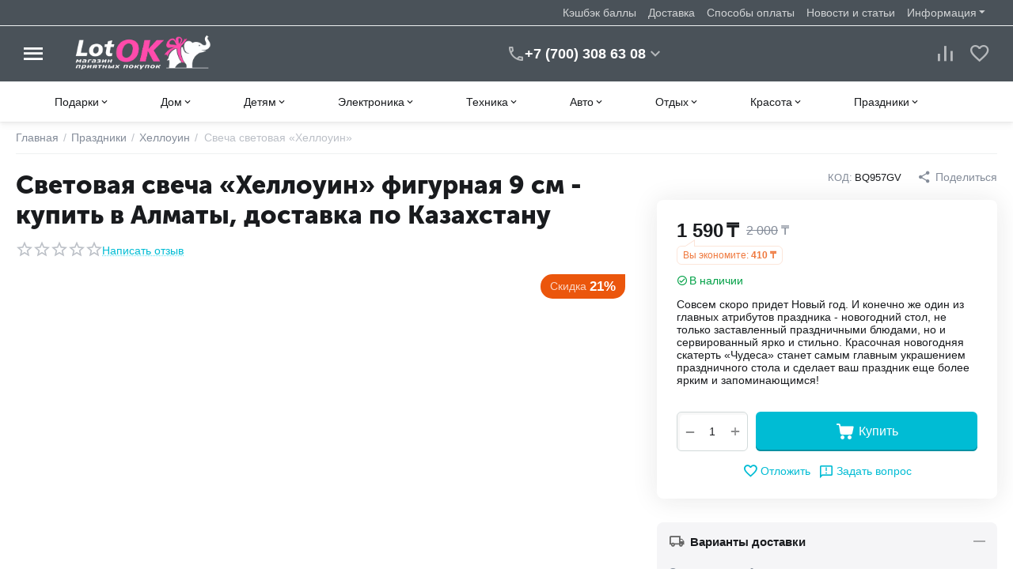

--- FILE ---
content_type: text/html; charset=utf-8
request_url: https://lotok.kz/prazdniki/halloween/skatert-rogozhka-domovita-chudesa-110h150-sm/
body_size: 397985
content:
<!DOCTYPE html>
<html 
class="
sticky-top-panel "    lang="ru"
    dir="ltr"
    class=" "
>
<head>
<title>Купить Свеча световая «хеллоуин» в Алматы с доставкой по Казахстану</title>
<meta name="cmsmagazine" content="64ec6fc6c6e8c65cbc71d1d505ce90f6" />
<meta name="cmsmagazine" content="895b73496fde88f9b6b78ec628663194" />


<base href="https://lotok.kz/" />
<meta http-equiv="Content-Type" content="text/html; charset=utf-8" data-ca-mode="" />
<meta name="viewport" content="width=device-width, initial-scale=1, user-scalable=no, viewport-fit=cover" />
<meta name="description" content="Заказать в интернет магазине оптом и в розницу с доставкой и самовывозом. Цена от 1 590₸. Заказ через интернет магазин Lotok напрямую с сайта. Хеллоуин Скидки дня. Экономьте вместе с нами. " />

    <meta name="keywords" content="Свеча световая «Хеллоуин» купить, Свеча световая «Хеллоуин» цена, Свеча световая «Хеллоуин» хеллоуин, хеллоуин" />

<meta name="format-detection" content="telephone=no">

            <link rel="canonical" href="https://lotok.kz/prazdniki/halloween/skatert-rogozhka-domovita-chudesa-110h150-sm/" />    
                        

<meta property="og:type" content="website" />
<meta property="og:locale" content="ru_RU" />
<meta property="og:title" content="Купить Свеча световая «хеллоуин» в Алматы с доставкой по Казахстану" />
<meta property="og:description" content="Заказать в интернет магазине оптом и в розницу с доставкой и самовывозом. Цена от 1 590₸. Заказ через интернет магазин Lotok напрямую с сайта. Хеллоуин Скидки дня. Экономьте вместе с нами. " />
<meta property="og:url" content="https://lotok.kz/prazdniki/halloween/skatert-rogozhka-domovita-chudesa-110h150-sm/" />
    <meta property="og:image" content="https://lotok.kz/images/ab__webp/detailed/11/7429509_2_jpg.webp" />

<meta name="cmsmagazine" content="b55b3ce6a6b9c4d16194dc6efd5e2613" /><link rel="icon" type="image/png" sizes="120x120" href="/favicon-120x120.png">
<link rel="apple-touch-icon" sizes="180x180" href="/apple-touch-icon.png">
<link rel="icon" type="image/png" sizes="32x32" href="/favicon-32x32.png">
<link rel="icon" type="image/png" sizes="16x16" href="/favicon-16x16.png">
<link rel="manifest" href="/site.webmanifest">
<link rel="mask-icon" href="/safari-pinned-tab.svg" color="#65327d">
<meta name="msapplication-TileColor" content="#ffffff">
<meta name="theme-color" content="#ffffff">
    <link href="https://lotok.kz/images/logos/11/favicon_tutq-jj.ico" rel="shortcut icon" type="image/vnd.microsoft.icon" />

<link rel="preload" crossorigin="anonymous" as="font" href="https://lotok.kz/design/themes/abt__unitheme2/media/custom_fonts/MuseoSansBlack.woff?1769104037" type="font/woff" />
<link type="text/css" rel="stylesheet" href="https://lotok.kz/var/cache/misc/assets/design/themes/abt__unitheme2/css/standalone.e21cb39037757f1a0039bc59a2ca211c.css?1769104032" /><script data-no-defer>
    window.lazySizesConfig =  {
        loadMode: 2,
        hFac: 0.42857142857143,
        expand: 350,
        expFactor: 1,
        preloadAfterLoad: false
    };
    document.addEventListener('lazybeforeunveil', function(e){
        let element = e.target;
        var bg = element.getAttribute('data-background-url');
        if(bg){
            var bgImg = $(new Image());
            bgImg.attr('src', bg);
            bgImg.on('load', function () {
                $(element).css({
                    'background-image': "url('" + bg + "')"
                }).removeAttr('data-background-url')
            });
        }
    });
</script>
    
    <script type="text/javascript" data-no-defer>
        var tracking_code = 'GTM-M9PFDVT';
        var data_layer = 'dataLayer';
        
        (function(w,d,s,l,i){w[l]=w[l]||[];w[l].push({'gtm.start':
        new Date().getTime(),event:'gtm.js'});var f=d.getElementsByTagName(s)[0],
        j=d.createElement(s),dl=l!='dataLayer'?'&l='+l:'';j.async=true;j.src=
        'https://www.googletagmanager.com/gtm.js?id='+i+dl;f.parentNode.insertBefore(j,f);
        })(window,document,'script', data_layer, tracking_code);
        
    </script>
    

    
            <link rel="preload" href="https://lotok.kz/design/themes/abt__unitheme2/media/custom_fonts/MuseoSansBlack.woff?1769104037" as="font" type="font/woff" crossorigin="anonymous">
            <link rel="preload" href="https://lotok.kz/design/themes/abt__unitheme2/media/custom_fonts/MuseoSansBlack.woff?1769104037" as="font" type="font/woff" crossorigin="anonymous">
            <link rel="preload" href="https://lotok.kz/design/themes/abt__unitheme2/media/custom_fonts/uni2-icons.woff?1769104037" as="font" type="font/woff" crossorigin="anonymous">
            <link rel="preload" href="https://lotok.kz/design/themes/responsive/css/addons/ab__scroll_to_top/fonts/abscroll.woff?1769104037" as="font" type="font/woff" crossorigin="anonymous">
            <link rel="preload" href="https://lotok.kz/design/themes/responsive/media/fonts/glyphs.woff?1769104037" as="font" type="font/woff" crossorigin="anonymous">
    <link rel="preload" href="https://lotok.kz/images/ab__webp/logos/11/lotOK_logo_547_140_png.webp" as="image">
<link rel="preload" href="https://lotok.kz/images/ab__webp/logos/11/lotOK_logo_547_140_png.webp" as="image">
<link rel="preload" href="https://lotok.kz/images/ab__webp/thumbnails/400/350/detailed/11/7429509_2_jpg.webp" as="image">
</head>

<body>
        <!-- Google Tag Manager (noscript) -->
    <noscript><iframe src="https://www.googletagmanager.com/ns.html?id=GTM-M9PFDVT"
    height="0" width="0" style="display:none;visibility:hidden"></iframe></noscript>
    <!-- End Google Tag Manager (noscript) -->
    <!-- Facebook Pixel Code -->
    <script data-no-defer>
        
        !function(f,b,e,v,n,t,s){if(f.fbq)return;n=f.fbq=function(){n.callMethod?
                n.callMethod.apply(n,arguments):n.queue.push(arguments)};if(!f._fbq)f._fbq=n;
                n.push=n;n.loaded=!0;n.version='2.0';n.queue=[];t=b.createElement(e);t.async=!0;
                t.src=v;s=b.getElementsByTagName(e)[0];s.parentNode.insertBefore(t,s)}(window,
            document,'script','https://connect.facebook.net/en_US/fbevents.js');
        
        fbq('init', '1002871484829177');
        fbq('track', 'PageView');

                    fbq('track', 'ViewContent', {"content_name":"\u0421\u0432\u0435\u0447\u0430 \u0441\u0432\u0435\u0442\u043e\u0432\u0430\u044f \u00ab\u0425\u0435\u043b\u043b\u043e\u0443\u0438\u043d\u00bb","content_ids":[3449],"content_type":"product","currency":"KZT","value":"1590.00000000"});
                </script>
    <!-- End Facebook Pixel Code -->
    <noscript>
        <img height="1" width="1" style="display:none" src="https://www.facebook.com/tr?id=1002871484829177&ev=PageView&noscript=1" />
    </noscript>
<!-- Google Code for Remarketing Tag --><script data-no-defer async src="https://www.googletagmanager.com/gtag/js?id=AW-1056273817"></script><script data-no-defer>window.dataLayer = window.dataLayer || [];function gtag() { dataLayer.push(arguments); }gtag('js', new Date());gtag('config', 'AW-1056273817');var event_name = '';var params = { };event_name = 'view_item';params = {ecomm_pagetype: 'product',ecomm_prodid: 3449,ecomm_totalvalue: 1590.00000000,ecomm_category: 'Хеллоуин',};
gtag('event', event_name, params);</script>        
        <div class="ty-tygh  " data-ca-element="mainContainer" id="tygh_container">

        <div id="ajax_overlay" class="ty-ajax-overlay"></div>
<div id="ajax_loading_box" class="ty-ajax-loading-box"></div>
        <div class="cm-notification-container notification-container">
</div>
        <div class="ty-helper-container "
                    id="tygh_main_container">
            <input type="hidden" id="j-vk_price_list_id" value="" />
<div id="vk_api_transport"></div>                                 
<div class="tygh-top-panel clearfix">
                <div class="container-fluid  top-grid">
                                                
                                        
                <div class="container-fluid-row">
<div class="row-fluid ">        <div class="span16 top-links-grid " >
                    <div class="top-quick-links hidden-phone ty-float-right">
                    

        <div class="ty-text-links-wrapper">
        <span id="sw_text_links_2898" class="ty-text-links-btn cm-combination visible-phone">
            <span
        class="ty-icon ty-icon-short-list"
                                    ></span>

            <span
        class="ty-icon ty-icon-down-micro ty-text-links-btn__arrow"
                                    ></span>

        </span>
    
        <ul id="text_links_2898" class="ty-text-links  cm-popup-box ty-text-links_show_inline"><li class="ty-text-links__item ty-level-0  ty-text-links__item--inline"><a class="ty-text-links__a ty-text-links__a--level-0  ty-text-links__a--inline" href="/cashback/">Кэшбэк баллы</a></li><li class="ty-text-links__item ty-level-0  ty-text-links__item--inline"><a class="ty-text-links__a ty-text-links__a--level-0  ty-text-links__a--inline" href="/dostavka/">Доставка</a></li><li class="ty-text-links__item ty-level-0  ty-text-links__item--inline"><a class="ty-text-links__a ty-text-links__a--level-0  ty-text-links__a--inline" href="/oplata/">Способы оплаты</a></li><li class="ty-text-links__item ty-level-0  ty-text-links__item--inline ty-quick-menu-item__gift"><a class="ty-text-links__a ty-text-links__a--level-0  ty-text-links__a--inline" href="/blog/">Новости и статьи</a></li><li class="ty-text-links__item ty-level-0  ty-text-links__subitems ty-text-links__item--inline ty-quick-menu-item__place-order"><a class="ty-text-links__a ty-text-links__a--level-0  ty-text-links__a--subitems ty-text-links__a--inline">Информация</a>    

    
        <ul  class="ty-text-links "><li class="ty-text-links__item ty-level-1  ty-text-links__item--submenu ty-quick-menu__contacts"><a class="ty-text-links__a ty-text-links__a--level-1  ty-text-links__a--submenu" href="https://lotok.kz/kontakty/">Контакты</a></li><li class="ty-text-links__item ty-level-1  ty-text-links__item--submenu"><a class="ty-text-links__a ty-text-links__a--level-1  ty-text-links__a--submenu" href="https://lotok.kz/samovyivoz/">Пункт самовывоза</a></li><li class="ty-text-links__item ty-level-1  ty-text-links__item--submenu"><a class="ty-text-links__a ty-text-links__a--level-1  ty-text-links__a--submenu" href="/vozvrat/">Обмен и возврат</a></li><li class="ty-text-links__item ty-level-1  ty-text-links__item--submenu"><a class="ty-text-links__a ty-text-links__a--level-1  ty-text-links__a--submenu" href="/instruction/">Как покупать</a></li></ul>

    </li></ul>

        </div>
    
                    </div>
            </div>
</div>
    </div>    
        </div>
    

</div>

<div class="tygh-header clearfix">
                <div class="container-fluid  header-grid light-header v2">
                                                
                <div class="container-fluid-row">
<div class="row-fluid ">        <div class="span16 top-menu-grid " >
                    <div class="row-fluid ">        <div class="span4 top-logo " >
                    <div id="sw_dropdown_211" class="ut2-sp-n cm-combination cm-abt--ut2-toggle-scroll  cm-external-triggered"><i class="ut2-icon-outline-menu"></i></div><div id="dropdown_211" class="ut2-sw-b hidden cm-external-click" data-ca-external-click-id="sw_dropdown_211"></div><div class="ut2-sw-w"><div class="ut2-scroll"><div class="ut2-sw"><div class="ut2-sp-f cm-combination cm-abt--ut2-toggle-scroll" id="off_dropdown_211" style="display:none;"><i class="ut2-icon-baseline-close"></i></div><div class="ut2-rb"><div class="ty-logo-container">
    
            <a href="https://lotok.kz/" title="Интернет магазин lotok.kz">
        
    




        
                            
        
        <img class="ty-pict  ty-logo-container__image   cm-image" width="547" height="140" alt="Интернет магазин lotok.kz" title="Интернет магазин lotok.kz" id="det_img_2216391388" src="https://lotok.kz/images/ab__webp/logos/11/lotOK_logo_547_140_png.webp" />

    
            </a>
    </div></div><div class="ut2-rb account-info"></div><nav class="ut2-fm "><div class="ut2-fmbtm hidden">Назад к главному</div><div class="ut2-fmw"><div class="ut2-lfl ty-menu-item__products">


                    
                    
                    
            

            
    
    <img class="ty-pict  ut2-lfl-icon lazyload   cm-image" alt="" title="" src="[data-uri]" width="64" height="64" data-src="https://lotok.kz/images/ab__webp/abt__ut2/menu-with-icon/13/10_hd61-9l_png.webp" />

<p><a href="https://lotok.kz/podarki/"><span>Подарки</span><br><em>Оригинальные подарки</em></a></p><i></i><div class="ut2-slw"><div class="ut2-lsl ut2-lsl__more"><p><a href="javascript:void(0)"><span class="img">


                    
                    
                    
            

            
    
    <img class="ty-pict  ut2-lfl-icon lazyload   cm-image" alt="" title="" src="[data-uri]" width="200" height="150" data-src="https://lotok.kz/images/ab__webp/abt__ut2/menu-with-icon/16/ukrasheniya_icon_png.webp" />

</span>Украшения и аксессуары</a></p><div class="ut2-tlw"><span class="ut2-lsl__more-link" onClick="$(this).parent().find('a').removeClass('hidden');$(this).addClass('hidden');"><span>Еще</span></span><a href="https://lotok.kz/podarki/ukrasheniya-i-aksessuary/umnye-chasy-i-braslety-ru/" class="">Умные часы и браслеты</a><a href="https://lotok.kz/podarki/ukrasheniya-i-aksessuary/bizhuteriya/" class="">Бижутерия</a><a href="https://lotok.kz/podarki/ukrasheniya-i-aksessuary/perchatki/" class="">Перчатки</a><a href="https://lotok.kz/podarki/ukrasheniya-i-aksessuary/koshelki/" class="">Кошельки</a><a href="https://lotok.kz/podarki/ukrasheniya-i-aksessuary/sumki/" class="">Сумки</a><a href="https://lotok.kz/podarki/ukrasheniya-i-aksessuary/shkatulki/" class=" hidden">Шкатулки</a><a href="https://lotok.kz/podarki/ukrasheniya-i-aksessuary/breloki-i-klyuchnicy/" class=" hidden">Брелоки и ключницы</a><a href="https://lotok.kz/podarki/ukrasheniya-i-aksessuary/naruchnye-chasy/" class=" hidden">Наручные часы</a><a href="https://lotok.kz/podarki/ukrasheniya-i-aksessuary/zonty/" class=" hidden">Зонты</a><a href="https://lotok.kz/podarki/ukrasheniya-i-aksessuary/flyagi/" class=" hidden">Фляжки</a><a href="https://lotok.kz/podarki/ukrasheniya-i-aksessuary/sumki-i-chemodany/" class=" hidden">Сумки и чемоданы </a></div></div><div class="ut2-lsl ut2-lsl__more"><p><a href="javascript:void(0)"><span class="img">


                    
                    
                    
            

            
    
    <img class="ty-pict  ut2-lfl-icon lazyload   cm-image" alt="" title="" src="[data-uri]" width="200" height="150" data-src="https://lotok.kz/images/ab__webp/abt__ut2/menu-with-icon/16/suveniry_icon_png.webp" />

</span>Сувениры</a></p><div class="ut2-tlw"><span class="ut2-lsl__more-link" onClick="$(this).parent().find('a').removeClass('hidden');$(this).addClass('hidden');"><span>Еще</span></span><a href="https://lotok.kz/podarki/suveniry/biznes-suveniry/" class="">Бизнес-сувениры</a><a href="https://lotok.kz/podarki/suveniry/reklamnye-suveniry/" class="">Рекламные сувениры</a><a href="https://lotok.kz/podarki/suveniry/nozhi/" class="">Ножи</a><a href="https://lotok.kz/podarki/suveniry/zazhigalki/" class="">Зажигалки</a><a href="https://lotok.kz/podarki/suveniry/nastolnye-nabory/" class="">Настольные наборы</a><a href="https://lotok.kz/podarki/suveniry/prochie-suveniry/" class=" hidden">Прочие сувениры</a></div></div><div class="ut2-lsl ut2-lsl__more"><p><a href="javascript:void(0)"><span class="img">


                    
                    
                    
            

            
    
    <img class="ty-pict  ut2-lfl-icon lazyload   cm-image" alt="" title="" src="[data-uri]" width="200" height="150" data-src="https://lotok.kz/images/ab__webp/abt__ut2/menu-with-icon/16/dom-i-interer_icon_png.webp" />

</span>Дом и интерьер</a></p><div class="ut2-tlw"><span class="ut2-lsl__more-link" onClick="$(this).parent().find('a').removeClass('hidden');$(this).addClass('hidden');"><span>Еще</span></span><a href="https://lotok.kz/podarki/dom-i-interer/chasy/" class="">Часы</a><a href="https://lotok.kz/podarki/dom-i-interer/zerkala/" class="">Зеркала</a><a href="https://lotok.kz/podarki/dom-i-interer/statuetki-i-figurki/" class="">Статуэтки и фигурки</a><a href="https://lotok.kz/podarki/dom-i-interer/nastennye-klyuchnicy-i-shkafchiki/" class="">Настенные ключницы и шкафчики</a><a href="https://lotok.kz/podarki/dom-i-interer/dekorativnaya-posuda/" class="">Декоративная посуда</a><a href="https://lotok.kz/podarki/dom-i-interer/kartiny-postery-panno/" class=" hidden">Картины, постеры, панно</a><a href="https://lotok.kz/podarki/dom-i-interer/fotoalbomy-i-ramki/" class=" hidden">Фотоальбомы и рамки</a><a href="https://lotok.kz/podarki/dom-i-interer/vazy-ru/" class=" hidden">Вазы</a><a href="https://lotok.kz/podarki/dom-i-interer/interernye-nakleyki-ru/" class=" hidden">Интерьерные наклейки</a><a href="https://lotok.kz/podarki/dom-i-interer/dekorativnye-svechi-podsvechniki/" class=" hidden">Декоративные свечи, подсвечники</a><a href="https://lotok.kz/podarki/dom-i-interer/kalendari/" class=" hidden">Календари</a></div></div><div class="ut2-lsl ut2-lsl__more"><p><a href="javascript:void(0)"><span class="img">


                    
                    
                    
            

            
    
    <img class="ty-pict  ut2-lfl-icon lazyload   cm-image" alt="" title="" src="[data-uri]" width="200" height="150" data-src="https://lotok.kz/images/ab__webp/abt__ut2/menu-with-icon/16/igry_icon_png.webp" />

</span>Игры</a></p><div class="ut2-tlw"><span class="ut2-lsl__more-link" onClick="$(this).parent().find('a').removeClass('hidden');$(this).addClass('hidden');"><span>Еще</span></span><a href="https://lotok.kz/podarki/igry/gadaniya-i-predskazaniya/" class="">Гадания и предсказания</a><a href="https://lotok.kz/podarki/igry/shahmaty-shashki-nardy/" class="">Шахматы, шашки, нарды</a><a href="https://lotok.kz/podarki/igry/kartochnye-igry/" class="">Карточные игры</a><a href="https://lotok.kz/podarki/igry/poker/" class="">Наборы для покера</a><a href="https://lotok.kz/podarki/igry/domino-i-loto/" class="">Домино и лото</a><a href="https://lotok.kz/podarki/igry/18/" class=" hidden">18+</a></div></div><div class="ut2-lsl"><p><a href="javascript:void(0)"><span class="img">


                    
                    
                    
            

            
    
    <img class="ty-pict  ut2-lfl-icon lazyload   cm-image" alt="" title="" src="[data-uri]" width="200" height="150" data-src="https://lotok.kz/images/ab__webp/abt__ut2/menu-with-icon/16/biznes-suveniry_icon_png.webp" />

</span>Бизнес-сувениры</a></p><div class="ut2-tlw"><a href="https://lotok.kz/podarki/biznes-suveniry/novogodnie-tovary/" class="">Новогодние товары</a></div></div><div class="ut2-lsl"><p><a href="javascript:void(0)"><span class="img">


                    
                    
                    
            

            
    
    <img class="ty-pict  ut2-lfl-icon lazyload   cm-image" alt="" title="" src="[data-uri]" width="200" height="150" data-src="https://lotok.kz/images/ab__webp/abt__ut2/menu-with-icon/16/podarochnye-nabory_icon_png.webp" />

</span>Подарочные наборы</a></p></div><div class="ut2-lsl"><p><a href="javascript:void(0)"><span class="img">


                    
                    
                    
            

            
    
    <img class="ty-pict  ut2-lfl-icon lazyload   cm-image" alt="" title="" src="[data-uri]" width="200" height="150" data-src="https://lotok.kz/images/ab__webp/abt__ut2/menu-with-icon/16/dlya-nee_icon_png.webp" />

</span>Для Неё</a></p></div><div class="ut2-lsl"><p><a href="javascript:void(0)"><span class="img">


                    
                    
                    
            

            
    
    <img class="ty-pict  ut2-lfl-icon lazyload   cm-image" alt="" title="" src="[data-uri]" width="200" height="150" data-src="https://lotok.kz/images/ab__webp/abt__ut2/menu-with-icon/16/dlya-nego_icon_png.webp" />

</span>Для Него</a></p></div></div></div><div class="ut2-lfl ty-menu-item__products">


                    
                    
                    
            

            
    
    <img class="ty-pict  ut2-lfl-icon lazyload   cm-image" alt="" title="" src="[data-uri]" width="64" height="64" data-src="https://lotok.kz/images/ab__webp/abt__ut2/menu-with-icon/13/5_o8rl-n2_png.webp" />

<p><a href="https://lotok.kz/domisad/"><span>Дом</span><br><em>Всё для дома</em></a></p><i></i><div class="ut2-slw"><div class="ut2-lsl ut2-lsl__more"><p><a href="https://lotok.kz/domisad/posuda-i-kuhonnye-prinadlezhnosti/">Посуда и кухонные принадлежности</a></p><div class="ut2-tlw"><span class="ut2-lsl__more-link" onClick="$(this).parent().find('a').removeClass('hidden');$(this).addClass('hidden');"><span>Еще</span></span><a href="https://lotok.kz/domisad/posuda-i-kuhonnye-prinadlezhnosti/prigotovlenie-pischi/" class="">Приготовление пищи</a><a href="https://lotok.kz/domisad/posuda-i-kuhonnye-prinadlezhnosti/servirovka-stola/" class="">Сервировка стола</a><a href="https://lotok.kz/domisad/posuda-i-kuhonnye-prinadlezhnosti/prigotovlenie-napitkov/" class="">Приготовление напитков</a><a href="https://lotok.kz/domisad/posuda-i-kuhonnye-prinadlezhnosti/kuhonnye-aksessuary/" class="">Кухонные аксессуары</a><a href="https://lotok.kz/domisad/posuda-i-kuhonnye-prinadlezhnosti/hranenie-produktov/" class="">Хранение продуктов</a><a href="https://lotok.kz/domisad/posuda-i-kuhonnye-prinadlezhnosti/termosy-i-termokruzhki/" class=" hidden">Термосы и термокружки</a><a href="https://lotok.kz/domisad/posuda-i-kuhonnye-prinadlezhnosti/odnorazovaya-posuda/" class=" hidden">Одноразовая посуда</a></div></div><div class="ut2-lsl ut2-lsl__more"><p><a href="https://lotok.kz/domisad/dacha-sad-i-ogorod/">Дом / сад и огород</a></p><div class="ut2-tlw"><span class="ut2-lsl__more-link" onClick="$(this).parent().find('a').removeClass('hidden');$(this).addClass('hidden');"><span>Еще</span></span><a href="https://lotok.kz/domisad/dacha-sad-i-ogorod/inventar/" class="">Инвентарь / инструменты</a><a href="https://lotok.kz/domisad/dacha-sad-i-ogorod/otdyh-i-piknik/" class="">Отдых и пикник</a><a href="https://lotok.kz/domisad/dacha-sad-i-ogorod/basseyny-i-aksessuary/" class="">Бассейны и аксессуары</a><a href="https://lotok.kz/domisad/dacha-sad-i-ogorod/sauny-i-bani/" class="">Сауны и бани</a><a href="https://lotok.kz/domisad/dacha-sad-i-ogorod/sad-dekor/" class="">Садовая мебель, декор</a><a href="https://lotok.kz/domisad/dacha-sad-i-ogorod/vrediteli/" class=" hidden">Средства против вредителей</a><a href="https://lotok.kz/domisad/dacha-sad-i-ogorod/aksessuary-dlya-poliva/" class=" hidden">Аксессуары для полива</a></div></div><div class="ut2-lsl ut2-lsl__more"><p><a href="https://lotok.kz/domisad/hoztovary/">Хозяйственные товары</a></p><div class="ut2-tlw"><span class="ut2-lsl__more-link" onClick="$(this).parent().find('a').removeClass('hidden');$(this).addClass('hidden');"><span>Еще</span></span><a href="https://lotok.kz/domisad/hoztovary/inventar-dlya-uborki/" class="">Инвентарь для уборки</a><a href="https://lotok.kz/domisad/hoztovary/tovary-dlya-uhoda-za-odezhdoy-i-belem/" class="">Уход за одеждой и бельем</a><a href="https://lotok.kz/domisad/hoztovary/hranenie-veschey/" class="">Хранение вещей</a><a href="https://lotok.kz/domisad/hoztovary/aksessuary-dlya-vannoy-i-tualeta/" class="">Для ванной и туалета</a><a href="https://lotok.kz/domisad/hoztovary/hozyaystvennye-sumki-telezhki/" class="">Хозяйственные сумки-тележки</a><a href="https://lotok.kz/domisad/hoztovary/bezmeny/" class=" hidden">Безмены</a></div></div><div class="ut2-lsl ut2-lsl__more"><p><a href="https://lotok.kz/domisad/osveschenie/">Освещение</a></p><div class="ut2-tlw"><span class="ut2-lsl__more-link" onClick="$(this).parent().find('a').removeClass('hidden');$(this).addClass('hidden');"><span>Еще</span></span><a href="https://lotok.kz/domisad/osveschenie/nastenno-potolochnye-svetilniki/" class="">Настенные и потолочные</a><a href="https://lotok.kz/domisad/osveschenie/nastolnye-lampy/" class="">Настольные лампы</a><a href="https://lotok.kz/domisad/osveschenie/bra/" class="">Бра</a><a href="https://lotok.kz/domisad/osveschenie/svetodiodnye-lenty/" class="">Светодиодные ленты</a><a href="https://lotok.kz/domisad/osveschenie/nochniki/" class="">Ночники</a><a href="https://lotok.kz/domisad/osveschenie/fonari/" class=" hidden">Фонари</a></div></div><div class="ut2-lsl ut2-lsl__more"><p><a href="https://lotok.kz/domisad/tekstil/">Текстиль</a></p><div class="ut2-tlw"><span class="ut2-lsl__more-link" onClick="$(this).parent().find('a').removeClass('hidden');$(this).addClass('hidden');"><span>Еще</span></span><a href="https://lotok.kz/domisad/tekstil/shtory-i-zhalyuzi/" class="">Шторы и жалюзи</a><a href="https://lotok.kz/domisad/tekstil/postelnoe-bele/" class="">Постельное белье</a><a href="https://lotok.kz/domisad/tekstil/pledy-i-pokryvala/" class="">Пледы и покрывала</a><a href="https://lotok.kz/domisad/tekstil/podushki/" class="">Подушки</a><a href="https://lotok.kz/domisad/tekstil/polotenca/" class="">Полотенца</a><a href="https://lotok.kz/domisad/tekstil/skaterti-i-salfetki/" class=" hidden">Скатерти и салфетки</a><a href="https://lotok.kz/domisad/tekstil/rukavicy-prihvatki-fartuki/" class=" hidden">Рукавицы, прихватки, фартуки</a><a href="https://lotok.kz/domisad/tekstil/tapochki/" class=" hidden">Тапочки</a></div></div><div class="ut2-lsl"><p><a href="https://lotok.kz/domisad/stroitelstvo-i-remont/">Строительство и ремонт</a></p><div class="ut2-tlw"><a href="https://lotok.kz/domisad/stroitelstvo-i-remont/instrumenty/" class="">Инструменты</a><a href="https://lotok.kz/domisad/stroitelstvo-i-remont/elektrika/" class="">Электрика</a><a href="https://lotok.kz/domisad/stroitelstvo-i-remont/otoplenie-i-ventilyaciya/" class="">Отопление и вентиляция</a></div></div><div class="ut2-lsl ut2-lsl__more"><p><a href="https://lotok.kz/domisad/ezoterika/">Эзотерика</a></p><div class="ut2-tlw"><span class="ut2-lsl__more-link" onClick="$(this).parent().find('a').removeClass('hidden');$(this).addClass('hidden');"><span>Еще</span></span><a href="https://lotok.kz/domisad/ezoterika/svechi/" class="">Свечи</a><a href="https://lotok.kz/domisad/ezoterika/taro/" class="">Таро</a><a href="https://lotok.kz/domisad/ezoterika/oberegi/" class="">Обереги</a><a href="https://lotok.kz/domisad/ezoterika/blagovoniya/" class="">Благовония</a><a href="https://lotok.kz/domisad/ezoterika/gadaniya-i-predskazaniya/" class="">Гадания и предсказания</a><a href="https://lotok.kz/domisad/ezoterika/statuetki/" class=" hidden">Статуэтки</a><a href="https://lotok.kz/domisad/ezoterika/muzyka-vetra/" class=" hidden">Музыка ветра</a></div></div><div class="ut2-lsl"><p><a href="https://lotok.kz/domisad/mebel/">Мебель</a></p><div class="ut2-tlw"><a href="https://lotok.kz/domisad/mebel/detskaya-mebel/" class="">Детская мебель</a><a href="https://lotok.kz/domisad/mebel/naduvnaya-pletenaya/" class="">Надувная, плетеная и прочая мебель</a><a href="https://lotok.kz/domisad/mebel/stellazhi-veshalki/" class="">Стеллажи, вешалки</a></div></div><div class="ut2-lsl"><p><a href="https://lotok.kz/domisad/zoo/">Все для животных</a></p></div></div></div><div class="ut2-lfl ty-menu-item__products">


                    
                    
                    
            

            
    
    <img class="ty-pict  ut2-lfl-icon lazyload   cm-image" alt="" title="" src="[data-uri]" width="64" height="64" data-src="https://lotok.kz/images/ab__webp/abt__ut2/menu-with-icon/13/7_yd6m-ln_png.webp" />

<p><a href="https://lotok.kz/detskie/"><span>Детям</span><br><em>Игры и развлечения</em></a></p><i></i><div class="ut2-slw"><div class="ut2-lsl"><p><a href="https://lotok.kz/detskie/hobbi-i-tvorchestvo-ru/">Хобби и творчество</a></p></div><div class="ut2-lsl ut2-lsl__more"><p><a href="https://lotok.kz/detskie/tovary-dlya-mam-i-malyshey/">Товары для мам и малышей</a></p><div class="ut2-tlw"><span class="ut2-lsl__more-link" onClick="$(this).parent().find('a').removeClass('hidden');$(this).addClass('hidden');"><span>Еще</span></span><a href="https://lotok.kz/detskie/tovary-dlya-mam-i-malyshey/tovary-dlya-mam/" class="">Товары для мам</a><a href="https://lotok.kz/detskie/tovary-dlya-mam-i-malyshey/detskaya-komnata/" class="">Детская комната</a><a href="https://lotok.kz/detskie/tovary-dlya-mam-i-malyshey/zdorove-i-uhod/" class="">Здоровье и уход</a><a href="https://lotok.kz/detskie/tovary-dlya-mam-i-malyshey/zaschita-i-bezopasnost/" class="">Защита и безопасность</a><a href="https://lotok.kz/detskie/tovary-dlya-mam-i-malyshey/igrushki-dlya-malyshey/" class="">Игрушки для малышей</a><a href="https://lotok.kz/detskie/tovary-dlya-mam-i-malyshey/tvorchestvo-dlya-samyh-malenkih/" class=" hidden">Творчество для самых маленьких</a></div></div><div class="ut2-lsl ut2-lsl__more"><p><a href="https://lotok.kz/detskie/igrushki-i-igry/">Игрушки и игры</a></p><div class="ut2-tlw"><span class="ut2-lsl__more-link" onClick="$(this).parent().find('a').removeClass('hidden');$(this).addClass('hidden');"><span>Еще</span></span><a href="https://lotok.kz/detskie/igrushki-i-igry/konstruktory/" class="">Конструкторы</a><a href="https://lotok.kz/detskie/igrushki-i-igry/nastolnye-igry/" class="">Настольные игры</a><a href="https://lotok.kz/detskie/igrushki-i-igry/dlya-devochek/" class="">Для девочек</a><a href="https://lotok.kz/detskie/igrushki-i-igry/rukodelie/" class="">Рукоделие</a><a href="https://lotok.kz/detskie/igrushki-i-igry/dlya-malchikov/" class="">Для мальчиков</a><a href="https://lotok.kz/detskie/igrushki-i-igry/razvitie-i-obuchenie/" class=" hidden">Развивающие и обучающие</a><a href="https://lotok.kz/detskie/igrushki-i-igry/derevyannye-igrushki/" class=" hidden">Деревянные игрушки</a><a href="https://lotok.kz/detskie/igrushki-i-igry/igry/" class=" hidden">Игры</a><a href="https://lotok.kz/detskie/igrushki-i-igry/kopilki/" class=" hidden">Копилки</a><a href="https://lotok.kz/detskie/igrushki-i-igry/myagkie-igrushki/" class=" hidden">Мягкие игрушки</a><a href="https://lotok.kz/detskie/igrushki-i-igry/hranenie-igrushek/" class=" hidden">Хранение игрушек</a></div></div><div class="ut2-lsl"><p><a href="https://lotok.kz/detskie/detskiy-sport/">Детский спорт</a></p><div class="ut2-tlw"><a href="https://lotok.kz/detskie/detskiy-sport/detskiy-transport/" class="">Детский транспорт</a><a href="https://lotok.kz/detskie/detskiy-sport/igrovaya-ploschadka/" class="">Игровая площадка</a></div></div><div class="ut2-lsl"><p><a href="https://lotok.kz/detskie/tovary-dlya-ucheby/">Товары для учебы</a></p><div class="ut2-tlw"><a href="https://lotok.kz/detskie/tovary-dlya-ucheby/ryukzaki-rancy-sumki/" class="">Рюкзаки, ранцы, сумки</a><a href="https://lotok.kz/detskie/tovary-dlya-ucheby/kancelyarskie-tovary/" class="">Канцелярские товары</a></div></div></div></div><div class="ut2-lfl ty-menu-item__products">


                    
                    
                    
            

            
    
    <img class="ty-pict  ut2-lfl-icon lazyload   cm-image" alt="" title="" src="[data-uri]" width="64" height="64" data-src="https://lotok.kz/images/ab__webp/abt__ut2/menu-with-icon/13/9_yki1-tk_png.webp" />

<p><a href="https://lotok.kz/elektron/"><span>Электроника</span><br><em>Полезная электроника</em></a></p><i></i><div class="ut2-slw"><div class="ut2-lsl"><p><a href="https://lotok.kz/elektron/telefony-ru/">Телефоны</a></p><div class="ut2-tlw"><a href="https://lotok.kz/elektron/telefony-ru/umnye-chasy-i-braslety/" class="">Умные часы и браслеты</a></div></div><div class="ut2-lsl ut2-lsl__more"><p><a href="https://lotok.kz/elektron/portativnaya-tehnika/">Портативная техника</a></p><div class="ut2-tlw"><span class="ut2-lsl__more-link" onClick="$(this).parent().find('a').removeClass('hidden');$(this).addClass('hidden');"><span>Еще</span></span><a href="https://lotok.kz/elektron/portativnaya-tehnika/dlya-doma/" class="">Телефонные аппараты для дома</a><a href="https://lotok.kz/elektron/portativnaya-tehnika/ochki-virtualnoy-realnosti/" class="">Очки виртуальной реальности</a><a href="https://lotok.kz/elektron/portativnaya-tehnika/umne-chasy-i-braslety/" class="">Умные часы и браслеты</a><a href="https://lotok.kz/elektron/portativnaya-tehnika/zaryadnye-ustroystva-kabeli-i-adaptery/" class="">Зарядные устройства, кабели и адаптеры</a><a href="https://lotok.kz/elektron/portativnaya-tehnika/planshety/" class="">Планшеты</a><a href="https://lotok.kz/elektron/portativnaya-tehnika/naushniki-i-bluetooth-garnitury-ru/" class=" hidden">Наушники и Bluetooth-гарнитуры</a><a href="https://lotok.kz/elektron/portativnaya-tehnika/cifrovye-pleery/" class=" hidden">Цифровые плееры</a><a href="https://lotok.kz/elektron/portativnaya-tehnika/elektronnye-knigi/" class=" hidden">Электронные книги</a><a href="https://lotok.kz/elektron/portativnaya-tehnika/radiopriemniki/" class=" hidden">Радиоприемники</a><a href="https://lotok.kz/elektron/portativnaya-tehnika/kalkulyatory/" class=" hidden">Калькуляторы</a></div></div><div class="ut2-lsl"><p><a href="https://lotok.kz/elektron/foto-i-videocam/">Фото- и видеокамеры</a></p><div class="ut2-tlw"><a href="https://lotok.kz/elektron/foto-i-videocam/actioncam/" class="">Экшен-камеры</a><a href="https://lotok.kz/elektron/foto-i-videocam/aksessuary-dlya-foto/" class="">Аксессуары для фото</a><a href="https://lotok.kz/elektron/foto-i-videocam/webcam/" class="">Веб-камеры</a><a href="https://lotok.kz/elektron/foto-i-videocam/videonyani/" class="">Видеоняни</a></div></div><div class="ut2-lsl"><p><a href="https://lotok.kz/elektron/audio-i-videotehnika/">Аудио- и видеотехника</a></p><div class="ut2-tlw"><a href="https://lotok.kz/elektron/audio-i-videotehnika/dvd-i-mp3-pleery/" class="">DVD и MP3 плееры</a><a href="https://lotok.kz/elektron/audio-i-videotehnika/podstavki-dlya-noutbukov/" class="">Подставки для ноутбуков</a><a href="https://lotok.kz/elektron/audio-i-videotehnika/kolonki-dinamiki/" class="">Колонки, динамики</a></div></div><div class="ut2-lsl"><p><a href="https://lotok.kz/elektron/opticheskie-pribory/">Оптические приборы</a></p><div class="ut2-tlw"><a href="https://lotok.kz/elektron/opticheskie-pribory/binokli/" class="">Бинокли</a><a href="https://lotok.kz/elektron/opticheskie-pribory/teleskopy/" class="">Телескопы</a><a href="https://lotok.kz/elektron/opticheskie-pribory/mikroskopy/" class="">Микроскопы</a><a href="https://lotok.kz/elektron/opticheskie-pribory/lupy/" class="">Лупы</a></div></div><div class="ut2-lsl"><p><a href="https://lotok.kz/elektron/igrovye-pristavki/">Игровые приставки</a></p><div class="ut2-tlw"><a href="https://lotok.kz/elektron/igrovye-pristavki/igrovye-pristavki/" class="">Игровые приставки</a><a href="https://lotok.kz/elektron/igrovye-pristavki/ruli-i-geympady/" class="">Рули и геймпады</a></div></div></div></div><div class="ut2-lfl ty-menu-item__products">


                    
                    
                    
            

            
    
    <img class="ty-pict  ut2-lfl-icon lazyload   cm-image" alt="" title="" src="[data-uri]" width="64" height="64" data-src="https://lotok.kz/images/ab__webp/abt__ut2/menu-with-icon/13/13_png.webp" />

<p><a href="https://lotok.kz/technika/"><span>Техника</span><br><em>Домашние помощники</em></a></p><i></i><div class="ut2-slw"><div class="ut2-lsl ut2-lsl__more"><p><a href="https://lotok.kz/technika/tehnika-dlya-doma/">Техника для дома</a></p><div class="ut2-tlw"><span class="ut2-lsl__more-link" onClick="$(this).parent().find('a').removeClass('hidden');$(this).addClass('hidden');"><span>Еще</span></span><a href="https://lotok.kz/technika/tehnika-dlya-doma/pylesosy/" class="">Пылесосы и электровеники</a><a href="https://lotok.kz/technika/tehnika-dlya-doma/shveynye-mashinki/" class="">Швейные машинки</a><a href="https://lotok.kz/technika/tehnika-dlya-doma/utyugi/" class="">Утюги</a><a href="https://lotok.kz/technika/tehnika-dlya-doma/paroochistiteli-i-otparivateli/" class="">Пароочистители и отпариватели</a><a href="https://lotok.kz/technika/tehnika-dlya-doma/gladilnye-sistemy/" class="">Гладильные системы</a><a href="https://lotok.kz/technika/tehnika-dlya-doma/gladilnye-doski/" class=" hidden">Гладильные доски</a><a href="https://lotok.kz/technika/tehnika-dlya-doma/sistemy-umnyy-dom/" class=" hidden">Системы Умный дом</a><a href="https://lotok.kz/technika/tehnika-dlya-doma/napvesy/" class=" hidden">Напольные весы</a></div></div><div class="ut2-lsl ut2-lsl__more"><p><a href="https://lotok.kz/technika/melkaya-tehnika-dlya-kuhni/">Мелкая техника для кухни</a></p><div class="ut2-tlw"><span class="ut2-lsl__more-link" onClick="$(this).parent().find('a').removeClass('hidden');$(this).addClass('hidden');"><span>Еще</span></span><a href="https://lotok.kz/technika/melkaya-tehnika-dlya-kuhni/prigotovlenie-napitkov/" class="">Приготовление напитков</a><a href="https://lotok.kz/technika/melkaya-tehnika-dlya-kuhni/izmelchenie-i-smeshivanie/" class="">Измельчение и смешивание</a><a href="https://lotok.kz/technika/melkaya-tehnika-dlya-kuhni/prigotovlenie-blyud/" class="">Приготовление блюд</a><a href="https://lotok.kz/technika/melkaya-tehnika-dlya-kuhni/kofevarki/" class="">Кофеварки</a><a href="https://lotok.kz/technika/melkaya-tehnika-dlya-kuhni/prochaya-tehnika/" class="">Прочая техника</a><a href="https://lotok.kz/technika/melkaya-tehnika-dlya-kuhni/nastolvesy/" class=" hidden">Настольные весы</a></div></div><div class="ut2-lsl"><p><a href="https://lotok.kz/technika/klimaticheskaya/">Климатическая техника</a></p><div class="ut2-tlw"><a href="https://lotok.kz/technika/klimaticheskaya/vodonagrevateli/" class="">Водонагреватели</a><a href="https://lotok.kz/technika/klimaticheskaya/ochistiteli-i-uvlazhniteli-vozduha/" class="">Очистители и увлажнители воздуха</a><a href="https://lotok.kz/technika/klimaticheskaya/ventilyatory/" class="">Вентиляторы</a><a href="https://lotok.kz/technika/klimaticheskaya/obogrevateli-i-teplovye-zavesy/" class="">Обогреватели и тепловые завесы</a><a href="https://lotok.kz/technika/klimaticheskaya/ionizatory/" class="">Ионизаторы</a></div></div></div></div><div class="ut2-lfl ">


                    
                    
                    
            

            
    
    <img class="ty-pict  ut2-lfl-icon lazyload   cm-image" alt="" title="" src="[data-uri]" width="64" height="64" data-src="https://lotok.kz/images/ab__webp/abt__ut2/menu-with-icon/13/12_png.webp" />

<p><a href="https://lotok.kz/auto/"><span>Авто</span><br><em>Всё для любимого автомобиля</em></a></p><i></i><div class="ut2-slw"><div class="ut2-lsl ut2-lsl__more"><p><a href="https://lotok.kz/auto/aksessuary/">Аксессуары и оборудование</a></p><div class="ut2-tlw"><span class="ut2-lsl__more-link" onClick="$(this).parent().find('a').removeClass('hidden');$(this).addClass('hidden');"><span>Еще</span></span><a href="https://lotok.kz/auto/aksessuary/nabor-avtomobilista/" class="">Необходимый набор автомобилиста</a><a href="https://lotok.kz/auto/aksessuary/holodilniki/" class="">Автомобильные холодильники</a><a href="https://lotok.kz/auto/aksessuary/detskie-avtokresla/" class="">Детские автокресла</a><a href="https://lotok.kz/auto/aksessuary/obustroystvo-salona/" class="">Обустройство салона</a><a href="https://lotok.kz/auto/aksessuary/obogrevateli-dvigatelya-i-salona/" class="">Обогреватели двигателя и салона</a><a href="https://lotok.kz/auto/aksessuary/instrumenty/" class=" hidden">Автомобильные инструменты</a><a href="https://lotok.kz/auto/aksessuary/avtomobilnye-kompressory/" class=" hidden">Автомобильные компрессоры</a><a href="https://lotok.kz/auto/aksessuary/domkraty/" class=" hidden">Домкраты</a><a href="https://lotok.kz/auto/aksessuary/manometry/" class=" hidden">Манометры</a><a href="https://lotok.kz/auto/aksessuary/nabory-instrumentov/" class=" hidden">Наборы инструментов</a><a href="https://lotok.kz/auto/aksessuary/nasosy-dlya-podkachki-shin/" class=" hidden">Насосы для подкачки шин</a></div></div><div class="ut2-lsl ut2-lsl__more"><p><a href="https://lotok.kz/auto/elektronika/">Авто электроника</a></p><div class="ut2-tlw"><span class="ut2-lsl__more-link" onClick="$(this).parent().find('a').removeClass('hidden');$(this).addClass('hidden');"><span>Еще</span></span><a href="https://lotok.kz/auto/elektronika/videoregistratory/" class="">Видеорегистраторы</a><a href="https://lotok.kz/auto/elektronika/radar-detektory/" class="">Радар-детекторы</a><a href="https://lotok.kz/auto/elektronika/parktroniki/" class="">Парктроники</a><a href="https://lotok.kz/auto/elektronika/alkotestery/" class="">Алкотестеры</a><a href="https://lotok.kz/auto/elektronika/zaryadki/" class="">Зарядные устройства для телефонов</a><a href="https://lotok.kz/auto/elektronika/avtomobilnye-invertory/" class=" hidden">Автомобильные инверторы</a><a href="https://lotok.kz/auto/elektronika/troiniki/" class=" hidden">Разветвители прикуривателя</a></div></div><div class="ut2-lsl"><p><a href="https://lotok.kz/auto/audio-video/">Аудио- и видеотехника</a></p><div class="ut2-tlw"><a href="https://lotok.kz/auto/audio-video/avtomagnitoly/" class="">Автомагнитолы</a><a href="https://lotok.kz/auto/audio-video/avtomobilnye-televizory/" class="">Автомобильные телевизоры</a><a href="https://lotok.kz/auto/audio-video/fm-transmittery/" class="">FM-трансмиттеры</a><a href="https://lotok.kz/auto/audio-video/videoregistratory/" class="">Видеорегистраторы</a><a href="https://lotok.kz/auto/audio-video/avtomobilnye-invertory/" class="">Автомобильные инверторы</a></div></div><div class="ut2-lsl"><p><a href="https://lotok.kz/auto/himiya-kosmetika/">Автохимия и автокосметика</a></p><div class="ut2-tlw"><a href="https://lotok.kz/auto/himiya-kosmetika/aromatizatory-salona/" class="">Ароматизаторы салона</a><a href="https://lotok.kz/auto/himiya-kosmetika/uhod-za-salonom/" class="">Уход за салоном</a></div></div><div class="ut2-lsl"><p><a href="https://lotok.kz/auto/signalki/">Противоугонные устройства</a></p><div class="ut2-tlw"><a href="https://lotok.kz/auto/signalki/avtosignalizacii/" class="">Автосигнализации</a></div></div></div></div><div class="ut2-lfl ty-menu-item__products">


                    
                    
                    
            

            
    
    <img class="ty-pict  ut2-lfl-icon lazyload   cm-image" alt="" title="" src="[data-uri]" width="64" height="64" data-src="https://lotok.kz/images/ab__webp/abt__ut2/menu-with-icon/13/6_lm9i-vk_png.webp" />

<p><a href="https://lotok.kz/sport/"><span>Отдых</span><br><em>Товары для всей семьи</em></a></p><i></i><div class="ut2-slw"><div class="ut2-lsl ut2-lsl__more"><p><a href="https://lotok.kz/sport/trenazhery-i-fitnes/">Тренажеры и фитнес</a></p><div class="ut2-tlw"><span class="ut2-lsl__more-link" onClick="$(this).parent().find('a').removeClass('hidden');$(this).addClass('hidden');"><span>Еще</span></span><a href="https://lotok.kz/sport/trenazhery-i-fitnes/trenazhery/" class="">Тренажеры</a><a href="https://lotok.kz/sport/trenazhery-i-fitnes/pulsometry-i-shagomery/" class="">Пульсометры и шагомеры</a><a href="https://lotok.kz/sport/trenazhery-i-fitnes/gimnastika-i-sportkompleksy/" class="">Гимнастические снаряды и спортивные комплексы</a><a href="https://lotok.kz/sport/trenazhery-i-fitnes/giri-shtangi-diski/" class="">Гири, штанги, диски</a><a href="https://lotok.kz/sport/trenazhery-i-fitnes/ryukzaki/" class="">Рюкзаки</a><a href="https://lotok.kz/sport/trenazhery-i-fitnes/sportivnye-sumki/" class=" hidden">Спортивные сумки</a><a href="https://lotok.kz/sport/trenazhery-i-fitnes/kovriki/" class=" hidden">Коврики</a><a href="https://lotok.kz/sport/trenazhery-i-fitnes/fitnes/" class=" hidden">Фитнес</a><a href="https://lotok.kz/sport/trenazhery-i-fitnes/korrektiruyuschee-bele/" class=" hidden">Корректирующее белье</a><a href="https://lotok.kz/sport/trenazhery-i-fitnes/sport-bottle/" class=" hidden">Шейкеры и бутылки для спортсменов</a></div></div><div class="ut2-lsl ut2-lsl__more"><p><a href="https://lotok.kz/sport/turizm/">Туризм и отдых на природе</a></p><div class="ut2-tlw"><span class="ut2-lsl__more-link" onClick="$(this).parent().find('a').removeClass('hidden');$(this).addClass('hidden');"><span>Еще</span></span><a href="https://lotok.kz/sport/turizm/palatki/" class="">Палатки</a><a href="https://lotok.kz/sport/turizm/spalnye-meshki/" class="">Спальные мешки</a><a href="https://lotok.kz/sport/turizm/sumki-holodilniki/" class="">Сумки-холодильники</a><a href="https://lotok.kz/sport/turizm/ryukzaki/" class="">Рюкзаки</a><a href="https://lotok.kz/sport/turizm/fonari/" class="">Фонари</a><a href="https://lotok.kz/sport/turizm/pohodnaya-mebel/" class=" hidden">Походная мебель</a><a href="https://lotok.kz/sport/turizm/aksessuary-dlya-palatok/" class=" hidden">Аксессуары для палаток</a><a href="https://lotok.kz/sport/turizm/kovriki/" class=" hidden">Коврики</a><a href="https://lotok.kz/sport/turizm/kompasy/" class=" hidden">Компасы</a><a href="https://lotok.kz/sport/turizm/naduvnye-lodki/" class=" hidden">Надувные лодки</a><a href="https://lotok.kz/sport/turizm/posuda/" class=" hidden">Туристическая посуда</a><a href="https://lotok.kz/sport/turizm/odnorazovaya-posuda/" class=" hidden">Одноразовая посуда</a><a href="https://lotok.kz/sport/turizm/termosy-i-termokruzhki/" class=" hidden">Термосы и термокружки</a><a href="https://lotok.kz/sport/turizm/knife/" class=" hidden">Ножи</a><a href="https://lotok.kz/sport/turizm/sredstva-ot-komarov-i-kleschey/" class=" hidden">Средства от комаров и клещей</a><a href="https://lotok.kz/sport/turizm/gazovye-gorelki/" class=" hidden">Газовые горелки</a></div></div><div class="ut2-lsl ut2-lsl__more"><p><a href="https://lotok.kz/sport/ohota-i-rybalka/">Охота и рыбалка</a></p><div class="ut2-tlw"><span class="ut2-lsl__more-link" onClick="$(this).parent().find('a').removeClass('hidden');$(this).addClass('hidden');"><span>Еще</span></span><a href="https://lotok.kz/sport/ohota-i-rybalka/udilischa/" class="">Удилища</a><a href="https://lotok.kz/sport/ohota-i-rybalka/rybolovnye-prinadlezhnosti/" class="">Рыболовные принадлежности</a><a href="https://lotok.kz/sport/ohota-i-rybalka/aksessuary/" class="">Аксессуары</a><a href="https://lotok.kz/sport/ohota-i-rybalka/palatki-dlya-rybalki/" class="">Палатки для рыбалки</a><a href="https://lotok.kz/sport/ohota-i-rybalka/podsumki/" class="">Подсумки</a><a href="https://lotok.kz/sport/ohota-i-rybalka/sumki-i-yaschiki/" class=" hidden">Сумки и ящики</a></div></div><div class="ut2-lsl ut2-lsl__more"><p><a href="https://lotok.kz/sport/igry/">Подвижные игры</a></p><div class="ut2-tlw"><span class="ut2-lsl__more-link" onClick="$(this).parent().find('a').removeClass('hidden');$(this).addClass('hidden');"><span>Еще</span></span><a href="https://lotok.kz/sport/igry/velosipedy/" class="">Велосипеды</a><a href="https://lotok.kz/sport/igry/nastolnyy-tennis/" class="">Настольный теннис</a><a href="https://lotok.kz/sport/igry/samokaty/" class="">Самокаты</a><a href="https://lotok.kz/sport/igry/beysbol/" class="">Бейсбол</a><a href="https://lotok.kz/sport/igry/rolikovye-konki/" class="">Роликовые коньки</a><a href="https://lotok.kz/sport/igry/aksessuary/" class=" hidden">Аксессуары </a><a href="https://lotok.kz/sport/igry/badminton/" class=" hidden">Бадминтон</a><a href="https://lotok.kz/sport/igry/darts/" class=" hidden">Дартс</a></div></div><div class="ut2-lsl"><p><a href="https://lotok.kz/sport/naduvnaya-produkciya/">Надувная продукция</a></p><div class="ut2-tlw"><a href="https://lotok.kz/sport/naduvnaya-produkciya/basseyny/" class="">Бассейны</a><a href="https://lotok.kz/sport/naduvnaya-produkciya/igrovye-centry/" class="">Игровые центры</a><a href="https://lotok.kz/sport/naduvnaya-produkciya/matrasy/" class="">Надувные матрасы</a><a href="https://lotok.kz/sport/naduvnaya-produkciya/krugi/" class="">Круги для плавания</a><a href="https://lotok.kz/sport/naduvnaya-produkciya/nad-igrushki/" class="">Надувные игрушки</a></div></div><div class="ut2-lsl"><p><a href="https://lotok.kz/sport/igry-dlya-vzroslyh/">Игры для взрослых</a></p></div></div></div><div class="ut2-lfl ty-menu-item__products">


                    
                    
                    
            

            
    
    <img class="ty-pict  ut2-lfl-icon lazyload   cm-image" alt="" title="" src="[data-uri]" width="64" height="64" data-src="https://lotok.kz/images/ab__webp/abt__ut2/menu-with-icon/13/4_1ev0-dx_png.webp" />

<p><a href="https://lotok.kz/krasota-i-zdorove/"><span>Красота</span><br><em>Уход и техника для красоты</em></a></p><i></i><div class="ut2-slw"><div class="ut2-lsl ut2-lsl__more"><p><a href="https://lotok.kz/krasota-i-zdorove/tehnika-dlya-krasoty/">Техника для красоты</a></p><div class="ut2-tlw"><span class="ut2-lsl__more-link" onClick="$(this).parent().find('a').removeClass('hidden');$(this).addClass('hidden');"><span>Еще</span></span><a href="https://lotok.kz/krasota-i-zdorove/tehnika-dlya-krasoty/feny-i-ukladka/" class="">Фены и укладка</a><a href="https://lotok.kz/krasota-i-zdorove/tehnika-dlya-krasoty/mashinki-dlya-strizhki/" class="">Машинки для стрижки</a><a href="https://lotok.kz/krasota-i-zdorove/tehnika-dlya-krasoty/elektrobritvy-muzhskie/" class="">Электробритвы мужские</a><a href="https://lotok.kz/krasota-i-zdorove/tehnika-dlya-krasoty/epilyatory-i-zhenskie-elektrobritvy/" class="">Эпиляторы и женские электробритвы</a><a href="https://lotok.kz/krasota-i-zdorove/tehnika-dlya-krasoty/uhod-za-polostyu-rta/" class="">Уход за полостью рта</a><a href="https://lotok.kz/krasota-i-zdorove/tehnika-dlya-krasoty/elektricheskie-schetki-dlya-lica/" class=" hidden">Электрические щетки для лица</a><a href="https://lotok.kz/krasota-i-zdorove/tehnika-dlya-krasoty/massazhery/" class=" hidden">Массажеры</a><a href="https://lotok.kz/krasota-i-zdorove/tehnika-dlya-krasoty/miostimulyatory/" class=" hidden">Миостимуляторы</a><a href="https://lotok.kz/krasota-i-zdorove/tehnika-dlya-krasoty/napolnye-vesy/" class=" hidden">Напольные весы</a><a href="https://lotok.kz/krasota-i-zdorove/tehnika-dlya-krasoty/pribory-dlya-uhoda-za-telom-i-licom/" class=" hidden">Приборы для ухода за телом и лицом</a></div></div><div class="ut2-lsl"><p><a href="https://lotok.kz/krasota-i-zdorove/kosmetika-i-uhod/">Косметика и уход</a></p><div class="ut2-tlw"><a href="https://lotok.kz/krasota-i-zdorove/kosmetika-i-uhod/dekorativnaya-kosmetika/" class="">Декоративная косметика</a><a href="https://lotok.kz/krasota-i-zdorove/kosmetika-i-uhod/dlya-muzhchin/" class="">Для мужчин</a><a href="https://lotok.kz/krasota-i-zdorove/kosmetika-i-uhod/dlya-zhenshin/" class="">Для женщин</a><a href="https://lotok.kz/krasota-i-zdorove/kosmetika-i-uhod/detyam/" class="">Детям</a></div></div><div class="ut2-lsl"><p><a href="https://lotok.kz/krasota-i-zdorove/dlya-vzroslyh/">Товары для взрослых</a></p></div></div></div><div class="ut2-lfl ty-menu-item__products">


                    
                    
                    
            

            
    
    <img class="ty-pict  ut2-lfl-icon lazyload   cm-image" alt="" title="" src="[data-uri]" width="64" height="64" data-src="https://lotok.kz/images/ab__webp/abt__ut2/menu-with-icon/13/8_qcm6-30_png.webp" />

<p><a href="https://lotok.kz/prazdniki/"><span>Праздники</span><br><em>Подарки на любые праздники</em></a></p><i></i><div class="ut2-slw"><div class="ut2-lsl ut2-lsl__more"><p><a href="https://lotok.kz/prazdniki/aksessuaryi/">Товары для праздника</a></p><div class="ut2-tlw"><span class="ut2-lsl__more-link" onClick="$(this).parent().find('a').removeClass('hidden');$(this).addClass('hidden');"><span>Еще</span></span><a href="https://lotok.kz/prazdniki/aksessuaryi/podarochnaya-upakovka/" class="">Подарочная упаковка</a><a href="https://lotok.kz/prazdniki/aksessuaryi/upakovka/" class="">Упаковка подарка</a><a href="https://lotok.kz/prazdniki/aksessuaryi/vozdushnye-shary/" class="">Воздушные шары</a><a href="https://lotok.kz/prazdniki/aksessuaryi/karnavalnye-kostyumy/" class="">Карнавальные костюмы</a><a href="https://lotok.kz/prazdniki/aksessuaryi/ukrasheniya-dlya-organizacii-prazdnikov/" class="">Украшения для организации праздников</a><a href="https://lotok.kz/prazdniki/aksessuaryi/otkrytki-konverty/" class=" hidden">Открытки конверты</a><a href="https://lotok.kz/prazdniki/aksessuaryi/nagrady/" class=" hidden">Награды и грамоты</a></div></div><div class="ut2-lsl"><p><a href="https://lotok.kz/prazdniki/new-god/">Новый год</a></p><div class="ut2-tlw"><a href="https://lotok.kz/prazdniki/new-god/novogodnie-eli/" class="">Новогодние ели</a><a href="https://lotok.kz/prazdniki/new-god/elochnye-ukrasheniya/" class="">Ёлочные украшения</a><a href="https://lotok.kz/prazdniki/new-god/girlyandy/" class="">Гирлянды</a><a href="https://lotok.kz/prazdniki/new-god/novogodniy-dekor/" class="">Новогодний декор</a><a href="https://lotok.kz/prazdniki/new-god/podarki/" class="">Новогодние подарки</a></div></div><div class="ut2-lsl"><p><a href="https://lotok.kz/prazdniki/14-fevralya/">14 Февраля</a></p></div><div class="ut2-lsl"><p><a href="https://lotok.kz/prazdniki/23-fevralya/">23 Февраля</a></p></div><div class="ut2-lsl"><p><a href="https://lotok.kz/prazdniki/8-marta/">8 Марта</a></p></div><div class="ut2-lsl"><p><a href="https://lotok.kz/prazdniki/7-maya/">7 мая</a></p></div><div class="ut2-lsl"><p><a href="https://lotok.kz/prazdniki/9-maya/">9 Мая</a></p></div><div class="ut2-lsl"><p><a href="https://lotok.kz/prazdniki/halloween/">Хеллоуин</a></p></div><div class="ut2-lsl"><p><a href="https://lotok.kz/prazdniki/shkola/">Школа</a></p></div></div></div></div></nav><div class="ut2-fm-delimiter"></div><div class="ut2-fm-delimiter"></div><div class="ut2-rb fill--gray"><div class="ty-wysiwyg-content"  data-ca-live-editor-object-id="3449" data-ca-live-editor-object-type="products"><div class="ut2-social-link-block"><div class="ty-mainbox-title">Мы в социальных сетях!</div>
<div class="ty-uppercase ty-social-link__title">Вступайте к нам в группу<br>и узнавайте первыми все акции и предложения!</div>

<div class="ut2-social-links">
    <a target="_blank" href="https://www.facebook.com/lotokkz"  title="Facebook"><i class="ut2-icon-facebook"></i></a>
    <a  target="_blank" href="https://vk.com/lotokkz"  title="VKonakte"><i class="ut2-icon-vk"></i></a>
    <a  target="_blank" href="https://wa.me/77003086308?text=%D0%94%D0%BE%D0%B1%D1%80%D1%8B%D0%B9%20%D0%B4%D0%B5%D0%BD%D1%8C!" title="WhatsApp"><i class="ut2-icon-whatsapp"></i></a>
    <a target="_blank" href="https://t.me/lotokkz/" title="Telegram"><i class="ut2-icon-telegram"></i></a>
    <a target="_blank" href="https://www.instagram.com/lotokkz/" title="Instagram"><i class="ut2-icon-instagram"></i></a>

</div>

</div></div></div><div class="ut2-rb fill--gray"><div class="ty-wysiwyg-content"  data-ca-live-editor-object-id="3449" data-ca-live-editor-object-type="products"><ul>
    <li>г. Алматы, ул.Мустай Карима 12А</li>
    <li><a target="_blank" href="https://wa.me/77003086308?text=Пишу Вам с сайта LotOK, есть вопросы... можете помочь?" title="WhatsApp LotOK">+7 (700) 308 63 08 (WhatsApp)</a></li>
    <li>Пн.-Пт. 9:30&nbsp;−&nbsp;18:30</li>
<li>Сб. 9:30&nbsp;−&nbsp;14:30</li>
   <li><a href="https://lotok.kz/kontakty/" class="ty-exception__links-a">Посмотреть на карте</a></li>
</ul></div></div></div></div></div><div class="top-logo ">
                <div class="ty-logo-container">
    
            <a href="https://lotok.kz/" title="Интернет магазин lotok.kz">
        
    




        
                            
        
        <img class="ty-pict  ty-logo-container__image   cm-image" width="547" height="140" alt="Интернет магазин lotok.kz" title="Интернет магазин lotok.kz" id="det_img_2216391388" src="https://lotok.kz/images/ab__webp/logos/11/lotOK_logo_547_140_png.webp" />

    
            </a>
    </div>

                    </div>
            </div>

                                        
            
        <div class="span9 top-search " >
                    <div class="ty-wysiwyg-content"  data-ca-live-editor-object-id="0" data-ca-live-editor-object-type=""><div class="ut2-pn ty-dropdown-box" id="ut2_pn_3743">
    <div id="sw_dropdown_3743" class="ut2-pn__wrap ut2-pn__row cm-combination">
        <div class="ut2-pn__icon">&nbsp;</div>
        <div class="ut2-pn__items">
            <a href="javascript:void(0);"><bdi>+7 (700) 308 63 08</bdi></a>
        </div>
        <div class="ut2-pn__expand_icon"><i class="ut2-icon-outline-expand_more"></i></div>
    </div>
    <div class="ut2-pn__contacts cm-popup-box ty-dropdown-box__content hidden" id="dropdown_3743" style="display:none;">
        <div  class="ut2-pn__items-full">
            <a href="javascript:void(0);" data-ca-external-click-id="sw_dropdown_3743" rel="nofollow" class="cm-external-click cm-combination ut2-btn-close hidden"><i class="ut2-icon-baseline-close"></i></a>
            <div class="ut2-pn__items">
                <p><a target="_blank" style="line-height: 24px; font-size: 21px;" href="https://wa.me/77003086308?text=Пишу Вам с сайта LotOK, есть вопросы... можете помочь?" title="WhatsApp LotOK.kz">WhatsApp <i class="ut2-icon-whatsapp"></i></a></p>
<p><a href="tel:+77003086308">+7 (700) 308 63 08</a>
<a href="tel:+77023086308">+7 (702) 308 63 08</a>
<a href="tel:+77763086308">+7 (776) 308 63 08</a>
<a href="tel:+77273466149">+7 (727) 346 61 49</a>                   
                </p>
                
                
             
                <hr>
<!-- Edit Social links -->
                <div class="ut2-social-links">
<a  target="_blank" href="https://wa.me/77003086308?text=%D0%94%D0%BE%D0%B1%D1%80%D1%8B%D0%B9%20%D0%B4%D0%B5%D0%BD%D1%8C!" title="WhatsApp"><i class="ut2-icon-whatsapp"></i></a>  
 <a target="_blank" href="https://t.me/lotokkz/" title="Telegram"><i class="ut2-icon-telegram"></i></a>
<a target="_blank" href="https://www.instagram.com/lotokkz/" title="Instagram"><i class="ut2-icon-instagram"></i></a>                  
<a target="_blank" href="https://www.facebook.com/lotokkz"  title="Facebook"><i class="ut2-icon-facebook"></i></a>
    <a  target="_blank" href="https://vk.com/lotokkz"  title="VKonakte"><i class="ut2-icon-vk"></i></a>
                </div>
<p>г. Алматы, ул.Мустай Карима, 12А <br> 
<small><b>Пн. - Пт.  9:30 - 19:30<br>
Сб.  10:00 - 18:00<br>
Вс.  10:00 - 14:00</b></small>
</p>
             </div>
                <!-- Edit Social links -->
                <!--<div class="ut2-social-links">
                    <a target="_blank" href="your_social_link"><i class="ut2-icon-facebook"></i></a>
                    <a target="_blank" href="your_social_link"><i class="ut2-icon-instagram"></i></a>
                    <a target="_blank" href="your_social_link"><i class="ut2-icon-youtube"></i></a>
                    <a target="_blank" href="your_social_link"><i class="ut2-icon-skype"></i></a>
                </div>

                                <p>
                    <small>Email</small>
                    <a href="mailto:poster@lotok.kz" style="font-weight:normal;font-size: inherit;">poster@lotok.kz</a>
                </p>
                
                                <p>
                    <small>Адрес</small>
                    <div>Казахстан, Алматы, ул.Мустай Карима 12А</div>
                </p>
                            </div>-->
        </div>
    </div>
</div>
</div>
            </div>

                                        
            
        <div class="span3 top-buttons top-button-cart " >
                    <div class="hidden-phone ">
                        <div class="ut2-top-compared-products" id="abt__ut2_compared_products">
        <a class="cm-tooltip ty-compare__a " href="https://lotok.kz/compare/" rel="nofollow" title="Просмотреть Список сравнения"><i class="ut2-icon-baseline-equalizer"></i></a>
        <!--abt__ut2_compared_products--></div>

    
    <div class="ut2-top-wishlist-count" id="abt__ut2_wishlist_count">
        <a class="cm-tooltip ty-wishlist__a " href="https://lotok.kz/wishlist/" rel="nofollow" title="Отложенные товары"><i class="ut2-icon-baseline-favorite-border"></i></a>
        <!--abt__ut2_wishlist_count--></div>

                    </div>
            </div>
</div>
            </div>
</div>
    </div>                                        
                <div class="container-fluid-row container-fluid-row-full-width second-header-grid top-menu-grid">
<div class="row-fluid ">        <div class="span16 " >
                    <div class="span16 r-h-menu " >
                    <div class="ut2-h__menu ut2-m-slider"><div class="ty-menu__wrapper"><a href="javascript:void(0);" onclick="$(this).next().toggleClass('view');$(this).toggleClass('open');" class="ty-menu__menu-btn m-button"><i class="ut2-icon-outline-menu"></i></a><ul class="ty-menu__items cm-responsive-menu"><li class="ty-menu__item cm-menu-item-responsive ty-menu-item__products" data-subitems-count="8" data-settings-cols="5"><a class="ty-menu__item-toggle visible-phone cm-responsive-menu-toggle"><i class="ut2-icon-outline-expand_more"></i></a><a href="https://lotok.kz/podarki/" class="ty-menu__item-link a-first-lvl childs"><span class="item-icon">


                    
                    
                    
            

            
    
    <img class="ty-pict  ut2-mwi-icon lazyload   cm-image" alt="" title="" src="[data-uri]" width="64" height="64" data-src="https://lotok.kz/images/ab__webp/abt__ut2/menu-with-icon/13/10_hd61-9l_png.webp" />

<bdi>Подарки</bdi>
	                        </span>
	                    </a>

                                                    
			                                                <div class="ty-menu__submenu" id="topmenu_287_2907_f4bfa7fc1f4c65e1887e42ea28269a7a">
			                                                                                                    <div class="ty-menu__submenu-items cm-responsive-menu-submenu  with-icon-items clearfix" style="min-height:488px">
            <div style="min-height:488px">
                

    
    <div class="ty-menu__submenu-col" style="width:20%">
                    <div class="second-lvl" data-elem-index="0">
                
                                <div class="ty-menu__submenu-item-header ut2-mwi-icon-wrap">
                    <a href="javascript:void(0)" class="ty-menu__submenu-link"><div class="ut2-mwi-icon">


                    
                    
                    
            

            
    
    <img class="ty-pict  ut2-mwi-icon lazyload   cm-image" alt="" title="" src="[data-uri]" width="200" height="150" data-src="https://lotok.kz/images/ab__webp/abt__ut2/menu-with-icon/16/ukrasheniya_icon_png.webp" />

</div>                        <bdi>Украшения и аксессуары</bdi>
                    </a>
                                    </div>
                                    <a class="ty-menu__item-toggle visible-phone cm-responsive-menu-toggle">
                        <i class="ut2-icon-outline-expand_more"></i>
                    </a>
                    <div class="ty-menu__submenu tree-level " >
                                                    <div class="ty-menu__submenu-list cm-responsive-menu-submenu" >
                                                                                                                                        <div class="ty-menu__submenu-item">
                                        <a href="https://lotok.kz/podarki/ukrasheniya-i-aksessuary/umnye-chasy-i-braslety-ru/" class="ty-menu__submenu-link">
                                                                                        <span>
                                            Умные часы и браслеты
                                                                                        </span>
                                        </a>
                                    </div>
                                                                                                        <div class="ty-menu__submenu-item">
                                        <a href="https://lotok.kz/podarki/ukrasheniya-i-aksessuary/bizhuteriya/" class="ty-menu__submenu-link">
                                                                                        <span>
                                            Бижутерия
                                                                                        </span>
                                        </a>
                                    </div>
                                                                                                        <div class="ty-menu__submenu-item">
                                        <a href="https://lotok.kz/podarki/ukrasheniya-i-aksessuary/perchatki/" class="ty-menu__submenu-link">
                                                                                        <span>
                                            Перчатки
                                                                                        </span>
                                        </a>
                                    </div>
                                                                                                        <div class="ty-menu__submenu-item">
                                        <a href="https://lotok.kz/podarki/ukrasheniya-i-aksessuary/koshelki/" class="ty-menu__submenu-link">
                                                                                        <span>
                                            Кошельки
                                                                                        </span>
                                        </a>
                                    </div>
                                                                                                        <div class="ty-menu__submenu-item">
                                        <a href="https://lotok.kz/podarki/ukrasheniya-i-aksessuary/sumki/" class="ty-menu__submenu-link">
                                                                                        <span>
                                            Сумки
                                                                                        </span>
                                        </a>
                                    </div>
                                                                                                        <div class="ty-menu__submenu-item">
                                        <a href="https://lotok.kz/podarki/ukrasheniya-i-aksessuary/shkatulki/" class="ty-menu__submenu-link">
                                                                                        <span>
                                            Шкатулки
                                                                                        </span>
                                        </a>
                                    </div>
                                                                
                            </div>
                                                                                                                            
                        
                    </div>
                            </div>
                    <div class="second-lvl" data-elem-index="1">
                
                                <div class="ty-menu__submenu-item-header ut2-mwi-icon-wrap">
                    <a href="javascript:void(0)" class="ty-menu__submenu-link"><div class="ut2-mwi-icon">


                    
                    
                    
            

            
    
    <img class="ty-pict  ut2-mwi-icon lazyload   cm-image" alt="" title="" src="[data-uri]" width="200" height="150" data-src="https://lotok.kz/images/ab__webp/abt__ut2/menu-with-icon/16/suveniry_icon_png.webp" />

</div>                        <bdi>Сувениры</bdi>
                    </a>
                                    </div>
                                    <a class="ty-menu__item-toggle visible-phone cm-responsive-menu-toggle">
                        <i class="ut2-icon-outline-expand_more"></i>
                    </a>
                    <div class="ty-menu__submenu tree-level " >
                                                    <div class="ty-menu__submenu-list cm-responsive-menu-submenu" >
                                                                                                                                        <div class="ty-menu__submenu-item">
                                        <a href="https://lotok.kz/podarki/suveniry/biznes-suveniry/" class="ty-menu__submenu-link">
                                                                                        <span>
                                            Бизнес-сувениры
                                                                                        </span>
                                        </a>
                                    </div>
                                                                                                        <div class="ty-menu__submenu-item">
                                        <a href="https://lotok.kz/podarki/suveniry/reklamnye-suveniry/" class="ty-menu__submenu-link">
                                                                                        <span>
                                            Рекламные сувениры
                                                                                        </span>
                                        </a>
                                    </div>
                                                                                                        <div class="ty-menu__submenu-item">
                                        <a href="https://lotok.kz/podarki/suveniry/nozhi/" class="ty-menu__submenu-link">
                                                                                        <span>
                                            Ножи
                                                                                        </span>
                                        </a>
                                    </div>
                                                                                                        <div class="ty-menu__submenu-item">
                                        <a href="https://lotok.kz/podarki/suveniry/zazhigalki/" class="ty-menu__submenu-link">
                                                                                        <span>
                                            Зажигалки
                                                                                        </span>
                                        </a>
                                    </div>
                                                                                                        <div class="ty-menu__submenu-item">
                                        <a href="https://lotok.kz/podarki/suveniry/nastolnye-nabory/" class="ty-menu__submenu-link">
                                                                                        <span>
                                            Настольные наборы
                                                                                        </span>
                                        </a>
                                    </div>
                                                                                                        <div class="ty-menu__submenu-item">
                                        <a href="https://lotok.kz/podarki/suveniry/prochie-suveniry/" class="ty-menu__submenu-link">
                                                                                        <span>
                                            Прочие сувениры
                                                                                        </span>
                                        </a>
                                    </div>
                                                                
                            </div>
                                                                                                                            
                        
                    </div>
                            </div>
            </div>
    
    <div class="ty-menu__submenu-col" style="width:20%">
                    <div class="second-lvl" data-elem-index="2">
                
                                <div class="ty-menu__submenu-item-header ut2-mwi-icon-wrap">
                    <a href="javascript:void(0)" class="ty-menu__submenu-link"><div class="ut2-mwi-icon">


                    
                    
                    
            

            
    
    <img class="ty-pict  ut2-mwi-icon lazyload   cm-image" alt="" title="" src="[data-uri]" width="200" height="150" data-src="https://lotok.kz/images/ab__webp/abt__ut2/menu-with-icon/16/dom-i-interer_icon_png.webp" />

</div>                        <bdi>Дом и интерьер</bdi>
                    </a>
                                    </div>
                                    <a class="ty-menu__item-toggle visible-phone cm-responsive-menu-toggle">
                        <i class="ut2-icon-outline-expand_more"></i>
                    </a>
                    <div class="ty-menu__submenu tree-level " >
                                                    <div class="ty-menu__submenu-list cm-responsive-menu-submenu" >
                                                                                                                                        <div class="ty-menu__submenu-item">
                                        <a href="https://lotok.kz/podarki/dom-i-interer/chasy/" class="ty-menu__submenu-link">
                                                                                        <span>
                                            Часы
                                                                                        </span>
                                        </a>
                                    </div>
                                                                                                        <div class="ty-menu__submenu-item">
                                        <a href="https://lotok.kz/podarki/dom-i-interer/zerkala/" class="ty-menu__submenu-link">
                                                                                        <span>
                                            Зеркала
                                                                                        </span>
                                        </a>
                                    </div>
                                                                                                        <div class="ty-menu__submenu-item">
                                        <a href="https://lotok.kz/podarki/dom-i-interer/statuetki-i-figurki/" class="ty-menu__submenu-link">
                                                                                        <span>
                                            Статуэтки и фигурки
                                                                                        </span>
                                        </a>
                                    </div>
                                                                                                        <div class="ty-menu__submenu-item">
                                        <a href="https://lotok.kz/podarki/dom-i-interer/nastennye-klyuchnicy-i-shkafchiki/" class="ty-menu__submenu-link">
                                                                                        <span>
                                            Настенные ключницы и шкафчики
                                                                                        </span>
                                        </a>
                                    </div>
                                                                                                        <div class="ty-menu__submenu-item">
                                        <a href="https://lotok.kz/podarki/dom-i-interer/dekorativnaya-posuda/" class="ty-menu__submenu-link">
                                                                                        <span>
                                            Декоративная посуда
                                                                                        </span>
                                        </a>
                                    </div>
                                                                                                        <div class="ty-menu__submenu-item">
                                        <a href="https://lotok.kz/podarki/dom-i-interer/kartiny-postery-panno/" class="ty-menu__submenu-link">
                                                                                        <span>
                                            Картины, постеры, панно
                                                                                        </span>
                                        </a>
                                    </div>
                                                                
                            </div>
                                                                                                                            
                        
                    </div>
                            </div>
                    <div class="second-lvl" data-elem-index="3">
                
                                <div class="ty-menu__submenu-item-header ut2-mwi-icon-wrap">
                    <a href="javascript:void(0)" class="ty-menu__submenu-link"><div class="ut2-mwi-icon">


                    
                    
                    
            

            
    
    <img class="ty-pict  ut2-mwi-icon lazyload   cm-image" alt="" title="" src="[data-uri]" width="200" height="150" data-src="https://lotok.kz/images/ab__webp/abt__ut2/menu-with-icon/16/igry_icon_png.webp" />

</div>                        <bdi>Игры</bdi>
                    </a>
                                    </div>
                                    <a class="ty-menu__item-toggle visible-phone cm-responsive-menu-toggle">
                        <i class="ut2-icon-outline-expand_more"></i>
                    </a>
                    <div class="ty-menu__submenu tree-level " >
                                                    <div class="ty-menu__submenu-list cm-responsive-menu-submenu" >
                                                                                                                                        <div class="ty-menu__submenu-item">
                                        <a href="https://lotok.kz/podarki/igry/gadaniya-i-predskazaniya/" class="ty-menu__submenu-link">
                                                                                        <span>
                                            Гадания и предсказания
                                                                                        </span>
                                        </a>
                                    </div>
                                                                                                        <div class="ty-menu__submenu-item">
                                        <a href="https://lotok.kz/podarki/igry/shahmaty-shashki-nardy/" class="ty-menu__submenu-link">
                                                                                        <span>
                                            Шахматы, шашки, нарды
                                                                                        </span>
                                        </a>
                                    </div>
                                                                                                        <div class="ty-menu__submenu-item">
                                        <a href="https://lotok.kz/podarki/igry/kartochnye-igry/" class="ty-menu__submenu-link">
                                                                                        <span>
                                            Карточные игры
                                                                                        </span>
                                        </a>
                                    </div>
                                                                                                        <div class="ty-menu__submenu-item">
                                        <a href="https://lotok.kz/podarki/igry/poker/" class="ty-menu__submenu-link">
                                                                                        <span>
                                            Наборы для покера
                                                                                        </span>
                                        </a>
                                    </div>
                                                                                                        <div class="ty-menu__submenu-item">
                                        <a href="https://lotok.kz/podarki/igry/domino-i-loto/" class="ty-menu__submenu-link">
                                                                                        <span>
                                            Домино и лото
                                                                                        </span>
                                        </a>
                                    </div>
                                                                                                        <div class="ty-menu__submenu-item">
                                        <a href="https://lotok.kz/podarki/igry/18/" class="ty-menu__submenu-link">
                                                                                        <span>
                                            18+
                                                                                        </span>
                                        </a>
                                    </div>
                                                                
                            </div>
                                                                                                                            
                        
                    </div>
                            </div>
            </div>
    
    <div class="ty-menu__submenu-col" style="width:20%">
                    <div class="second-lvl" data-elem-index="4">
                
                                <div class="ty-menu__submenu-item-header ut2-mwi-icon-wrap">
                    <a href="javascript:void(0)" class="ty-menu__submenu-link"><div class="ut2-mwi-icon">


                    
                    
                    
            

            
    
    <img class="ty-pict  ut2-mwi-icon lazyload   cm-image" alt="" title="" src="[data-uri]" width="200" height="150" data-src="https://lotok.kz/images/ab__webp/abt__ut2/menu-with-icon/16/biznes-suveniry_icon_png.webp" />

</div>                        <bdi>Бизнес-сувениры</bdi>
                    </a>
                                    </div>
                                    <a class="ty-menu__item-toggle visible-phone cm-responsive-menu-toggle">
                        <i class="ut2-icon-outline-expand_more"></i>
                    </a>
                    <div class="ty-menu__submenu tree-level " >
                                                    <div class="ty-menu__submenu-list cm-responsive-menu-submenu" >
                                                                                                                                        <div class="ty-menu__submenu-item">
                                        <a href="https://lotok.kz/podarki/biznes-suveniry/novogodnie-tovary/" class="ty-menu__submenu-link">
                                                                                        <span>
                                            Новогодние товары
                                                                                        </span>
                                        </a>
                                    </div>
                                                                
                            </div>
                                                                                                                            
                        
                    </div>
                            </div>
                    <div class="second-lvl" data-elem-index="5">
                
                                <div class="ty-menu__submenu-item-header ut2-mwi-icon-wrap">
                    <a href="javascript:void(0)" class="ty-menu__submenu-link no-items"><div class="ut2-mwi-icon">


                    
                    
                    
            

            
    
    <img class="ty-pict  ut2-mwi-icon lazyload   cm-image" alt="" title="" src="[data-uri]" width="200" height="150" data-src="https://lotok.kz/images/ab__webp/abt__ut2/menu-with-icon/16/podarochnye-nabory_icon_png.webp" />

</div>                        <bdi>Подарочные наборы</bdi>
                    </a>
                                    </div>
                            </div>
            </div>
    
    <div class="ty-menu__submenu-col" style="width:20%">
                    <div class="second-lvl" data-elem-index="6">
                
                                <div class="ty-menu__submenu-item-header ut2-mwi-icon-wrap">
                    <a href="javascript:void(0)" class="ty-menu__submenu-link no-items"><div class="ut2-mwi-icon">


                    
                    
                    
            

            
    
    <img class="ty-pict  ut2-mwi-icon lazyload   cm-image" alt="" title="" src="[data-uri]" width="200" height="150" data-src="https://lotok.kz/images/ab__webp/abt__ut2/menu-with-icon/16/dlya-nee_icon_png.webp" />

</div>                        <bdi>Для Неё</bdi>
                    </a>
                                    </div>
                            </div>
            </div>
    
    <div class="ty-menu__submenu-col" style="width:20%">
                    <div class="second-lvl" data-elem-index="7">
                
                                <div class="ty-menu__submenu-item-header ut2-mwi-icon-wrap">
                    <a href="javascript:void(0)" class="ty-menu__submenu-link no-items"><div class="ut2-mwi-icon">


                    
                    
                    
            

            
    
    <img class="ty-pict  ut2-mwi-icon lazyload   cm-image" alt="" title="" src="[data-uri]" width="200" height="150" data-src="https://lotok.kz/images/ab__webp/abt__ut2/menu-with-icon/16/dlya-nego_icon_png.webp" />

</div>                        <bdi>Для Него</bdi>
                    </a>
                                    </div>
                            </div>
            </div>


<!-- Inline script moved to the bottom of the page -->            </div>
        </div>
    
                            
                                </div>
			                
                                            </li>
                <li class="ty-menu__item cm-menu-item-responsive ty-menu-item__products" data-subitems-count="9" data-settings-cols="5"><a class="ty-menu__item-toggle visible-phone cm-responsive-menu-toggle"><i class="ut2-icon-outline-expand_more"></i></a><a href="https://lotok.kz/domisad/" class="ty-menu__item-link a-first-lvl childs"><span class="item-icon">


                    
                    
                    
            

            
    
    <img class="ty-pict  ut2-mwi-icon lazyload   cm-image" alt="" title="" src="[data-uri]" width="64" height="64" data-src="https://lotok.kz/images/ab__webp/abt__ut2/menu-with-icon/13/5_o8rl-n2_png.webp" />

<bdi>Дом</bdi>
	                        </span>
	                    </a>

                                                    
			                                                <div class="ty-menu__submenu" id="topmenu_287_2907_6c6e860c475de3db4feac4d1bff66f8f">
			                                                                                                    <div class="ty-menu__submenu-items cm-responsive-menu-submenu  with-icon-items clearfix" style="min-height:488px">
            <div style="min-height:488px">
                

    
    <div class="ty-menu__submenu-col" style="width:20%">
                    <div class="second-lvl" data-elem-index="0">
                
                                <div class="ty-menu__submenu-item-header">
                    <a href="https://lotok.kz/domisad/posuda-i-kuhonnye-prinadlezhnosti/" class="ty-menu__submenu-link">                        <bdi>Посуда и кухонные принадлежности</bdi>
                    </a>
                                    </div>
                                    <a class="ty-menu__item-toggle visible-phone cm-responsive-menu-toggle">
                        <i class="ut2-icon-outline-expand_more"></i>
                    </a>
                    <div class="ty-menu__submenu tree-level " >
                                                    <div class="ty-menu__submenu-list cm-responsive-menu-submenu" >
                                                                                                                                        <div class="ty-menu__submenu-item">
                                        <a href="https://lotok.kz/domisad/posuda-i-kuhonnye-prinadlezhnosti/prigotovlenie-pischi/" class="ty-menu__submenu-link">
                                                                                        <span>
                                            Приготовление пищи
                                                                                        </span>
                                        </a>
                                    </div>
                                                                                                        <div class="ty-menu__submenu-item">
                                        <a href="https://lotok.kz/domisad/posuda-i-kuhonnye-prinadlezhnosti/servirovka-stola/" class="ty-menu__submenu-link">
                                                                                        <span>
                                            Сервировка стола
                                                                                        </span>
                                        </a>
                                    </div>
                                                                                                        <div class="ty-menu__submenu-item">
                                        <a href="https://lotok.kz/domisad/posuda-i-kuhonnye-prinadlezhnosti/prigotovlenie-napitkov/" class="ty-menu__submenu-link">
                                                                                        <span>
                                            Приготовление напитков
                                                                                        </span>
                                        </a>
                                    </div>
                                                                                                        <div class="ty-menu__submenu-item">
                                        <a href="https://lotok.kz/domisad/posuda-i-kuhonnye-prinadlezhnosti/kuhonnye-aksessuary/" class="ty-menu__submenu-link">
                                                                                        <span>
                                            Кухонные аксессуары
                                                                                        </span>
                                        </a>
                                    </div>
                                                                                                        <div class="ty-menu__submenu-item">
                                        <a href="https://lotok.kz/domisad/posuda-i-kuhonnye-prinadlezhnosti/hranenie-produktov/" class="ty-menu__submenu-link">
                                                                                        <span>
                                            Хранение продуктов
                                                                                        </span>
                                        </a>
                                    </div>
                                                                                                        <div class="ty-menu__submenu-item">
                                        <a href="https://lotok.kz/domisad/posuda-i-kuhonnye-prinadlezhnosti/termosy-i-termokruzhki/" class="ty-menu__submenu-link">
                                                                                        <span>
                                            Термосы и термокружки
                                                                                        </span>
                                        </a>
                                    </div>
                                                                
                            </div>
                                                                                                                            
                        
                    </div>
                            </div>
                    <div class="second-lvl" data-elem-index="1">
                
                                <div class="ty-menu__submenu-item-header">
                    <a href="https://lotok.kz/domisad/dacha-sad-i-ogorod/" class="ty-menu__submenu-link">                        <bdi>Дом / сад и огород</bdi>
                    </a>
                                    </div>
                                    <a class="ty-menu__item-toggle visible-phone cm-responsive-menu-toggle">
                        <i class="ut2-icon-outline-expand_more"></i>
                    </a>
                    <div class="ty-menu__submenu tree-level " >
                                                    <div class="ty-menu__submenu-list cm-responsive-menu-submenu" >
                                                                                                                                        <div class="ty-menu__submenu-item">
                                        <a href="https://lotok.kz/domisad/dacha-sad-i-ogorod/inventar/" class="ty-menu__submenu-link">
                                                                                        <span>
                                            Инвентарь / инструменты
                                                                                        </span>
                                        </a>
                                    </div>
                                                                                                        <div class="ty-menu__submenu-item">
                                        <a href="https://lotok.kz/domisad/dacha-sad-i-ogorod/otdyh-i-piknik/" class="ty-menu__submenu-link">
                                                                                        <span>
                                            Отдых и пикник
                                                                                        </span>
                                        </a>
                                    </div>
                                                                                                        <div class="ty-menu__submenu-item">
                                        <a href="https://lotok.kz/domisad/dacha-sad-i-ogorod/basseyny-i-aksessuary/" class="ty-menu__submenu-link">
                                                                                        <span>
                                            Бассейны и аксессуары
                                                                                        </span>
                                        </a>
                                    </div>
                                                                                                        <div class="ty-menu__submenu-item">
                                        <a href="https://lotok.kz/domisad/dacha-sad-i-ogorod/sauny-i-bani/" class="ty-menu__submenu-link">
                                                                                        <span>
                                            Сауны и бани
                                                                                        </span>
                                        </a>
                                    </div>
                                                                                                        <div class="ty-menu__submenu-item">
                                        <a href="https://lotok.kz/domisad/dacha-sad-i-ogorod/sad-dekor/" class="ty-menu__submenu-link">
                                                                                        <span>
                                            Садовая мебель, декор
                                                                                        </span>
                                        </a>
                                    </div>
                                                                                                        <div class="ty-menu__submenu-item">
                                        <a href="https://lotok.kz/domisad/dacha-sad-i-ogorod/vrediteli/" class="ty-menu__submenu-link">
                                                                                        <span>
                                            Средства против вредителей
                                                                                        </span>
                                        </a>
                                    </div>
                                                                
                            </div>
                                                                                                                            
                        
                    </div>
                            </div>
            </div>
    
    <div class="ty-menu__submenu-col" style="width:20%">
                    <div class="second-lvl" data-elem-index="2">
                
                                <div class="ty-menu__submenu-item-header">
                    <a href="https://lotok.kz/domisad/hoztovary/" class="ty-menu__submenu-link">                        <bdi>Хозяйственные товары</bdi>
                    </a>
                                    </div>
                                    <a class="ty-menu__item-toggle visible-phone cm-responsive-menu-toggle">
                        <i class="ut2-icon-outline-expand_more"></i>
                    </a>
                    <div class="ty-menu__submenu tree-level " >
                                                    <div class="ty-menu__submenu-list cm-responsive-menu-submenu" >
                                                                                                                                        <div class="ty-menu__submenu-item">
                                        <a href="https://lotok.kz/domisad/hoztovary/inventar-dlya-uborki/" class="ty-menu__submenu-link">
                                                                                        <span>
                                            Инвентарь для уборки
                                                                                        </span>
                                        </a>
                                    </div>
                                                                                                        <div class="ty-menu__submenu-item">
                                        <a href="https://lotok.kz/domisad/hoztovary/tovary-dlya-uhoda-za-odezhdoy-i-belem/" class="ty-menu__submenu-link">
                                                                                        <span>
                                            Уход за одеждой и бельем
                                                                                        </span>
                                        </a>
                                    </div>
                                                                                                        <div class="ty-menu__submenu-item">
                                        <a href="https://lotok.kz/domisad/hoztovary/hranenie-veschey/" class="ty-menu__submenu-link">
                                                                                        <span>
                                            Хранение вещей
                                                                                        </span>
                                        </a>
                                    </div>
                                                                                                        <div class="ty-menu__submenu-item">
                                        <a href="https://lotok.kz/domisad/hoztovary/aksessuary-dlya-vannoy-i-tualeta/" class="ty-menu__submenu-link">
                                                                                        <span>
                                            Для ванной и туалета
                                                                                        </span>
                                        </a>
                                    </div>
                                                                                                        <div class="ty-menu__submenu-item">
                                        <a href="https://lotok.kz/domisad/hoztovary/hozyaystvennye-sumki-telezhki/" class="ty-menu__submenu-link">
                                                                                        <span>
                                            Хозяйственные сумки-тележки
                                                                                        </span>
                                        </a>
                                    </div>
                                                                                                        <div class="ty-menu__submenu-item">
                                        <a href="https://lotok.kz/domisad/hoztovary/bezmeny/" class="ty-menu__submenu-link">
                                                                                        <span>
                                            Безмены
                                                                                        </span>
                                        </a>
                                    </div>
                                                                
                            </div>
                                                                                                                            
                        
                    </div>
                            </div>
                    <div class="second-lvl" data-elem-index="3">
                
                                <div class="ty-menu__submenu-item-header">
                    <a href="https://lotok.kz/domisad/osveschenie/" class="ty-menu__submenu-link">                        <bdi>Освещение</bdi>
                    </a>
                                    </div>
                                    <a class="ty-menu__item-toggle visible-phone cm-responsive-menu-toggle">
                        <i class="ut2-icon-outline-expand_more"></i>
                    </a>
                    <div class="ty-menu__submenu tree-level " >
                                                    <div class="ty-menu__submenu-list cm-responsive-menu-submenu" >
                                                                                                                                        <div class="ty-menu__submenu-item">
                                        <a href="https://lotok.kz/domisad/osveschenie/nastenno-potolochnye-svetilniki/" class="ty-menu__submenu-link">
                                                                                        <span>
                                            Настенные и потолочные
                                                                                        </span>
                                        </a>
                                    </div>
                                                                                                        <div class="ty-menu__submenu-item">
                                        <a href="https://lotok.kz/domisad/osveschenie/nastolnye-lampy/" class="ty-menu__submenu-link">
                                                                                        <span>
                                            Настольные лампы
                                                                                        </span>
                                        </a>
                                    </div>
                                                                                                        <div class="ty-menu__submenu-item">
                                        <a href="https://lotok.kz/domisad/osveschenie/bra/" class="ty-menu__submenu-link">
                                                                                        <span>
                                            Бра
                                                                                        </span>
                                        </a>
                                    </div>
                                                                                                        <div class="ty-menu__submenu-item">
                                        <a href="https://lotok.kz/domisad/osveschenie/svetodiodnye-lenty/" class="ty-menu__submenu-link">
                                                                                        <span>
                                            Светодиодные ленты
                                                                                        </span>
                                        </a>
                                    </div>
                                                                                                        <div class="ty-menu__submenu-item">
                                        <a href="https://lotok.kz/domisad/osveschenie/nochniki/" class="ty-menu__submenu-link">
                                                                                        <span>
                                            Ночники
                                                                                        </span>
                                        </a>
                                    </div>
                                                                                                        <div class="ty-menu__submenu-item">
                                        <a href="https://lotok.kz/domisad/osveschenie/fonari/" class="ty-menu__submenu-link">
                                                                                        <span>
                                            Фонари
                                                                                        </span>
                                        </a>
                                    </div>
                                                                
                            </div>
                                                                                                                            
                        
                    </div>
                            </div>
            </div>
    
    <div class="ty-menu__submenu-col" style="width:20%">
                    <div class="second-lvl" data-elem-index="4">
                
                                <div class="ty-menu__submenu-item-header">
                    <a href="https://lotok.kz/domisad/tekstil/" class="ty-menu__submenu-link">                        <bdi>Текстиль</bdi>
                    </a>
                                    </div>
                                    <a class="ty-menu__item-toggle visible-phone cm-responsive-menu-toggle">
                        <i class="ut2-icon-outline-expand_more"></i>
                    </a>
                    <div class="ty-menu__submenu tree-level " >
                                                    <div class="ty-menu__submenu-list cm-responsive-menu-submenu" >
                                                                                                                                        <div class="ty-menu__submenu-item">
                                        <a href="https://lotok.kz/domisad/tekstil/shtory-i-zhalyuzi/" class="ty-menu__submenu-link">
                                                                                        <span>
                                            Шторы и жалюзи
                                                                                        </span>
                                        </a>
                                    </div>
                                                                                                        <div class="ty-menu__submenu-item">
                                        <a href="https://lotok.kz/domisad/tekstil/postelnoe-bele/" class="ty-menu__submenu-link">
                                                                                        <span>
                                            Постельное белье
                                                                                        </span>
                                        </a>
                                    </div>
                                                                                                        <div class="ty-menu__submenu-item">
                                        <a href="https://lotok.kz/domisad/tekstil/pledy-i-pokryvala/" class="ty-menu__submenu-link">
                                                                                        <span>
                                            Пледы и покрывала
                                                                                        </span>
                                        </a>
                                    </div>
                                                                                                        <div class="ty-menu__submenu-item">
                                        <a href="https://lotok.kz/domisad/tekstil/podushki/" class="ty-menu__submenu-link">
                                                                                        <span>
                                            Подушки
                                                                                        </span>
                                        </a>
                                    </div>
                                                                                                        <div class="ty-menu__submenu-item">
                                        <a href="https://lotok.kz/domisad/tekstil/polotenca/" class="ty-menu__submenu-link">
                                                                                        <span>
                                            Полотенца
                                                                                        </span>
                                        </a>
                                    </div>
                                                                                                        <div class="ty-menu__submenu-item">
                                        <a href="https://lotok.kz/domisad/tekstil/skaterti-i-salfetki/" class="ty-menu__submenu-link">
                                                                                        <span>
                                            Скатерти и салфетки
                                                                                        </span>
                                        </a>
                                    </div>
                                                                
                            </div>
                                                                                                                            
                        
                    </div>
                            </div>
                    <div class="second-lvl" data-elem-index="5">
                
                                <div class="ty-menu__submenu-item-header">
                    <a href="https://lotok.kz/domisad/stroitelstvo-i-remont/" class="ty-menu__submenu-link">                        <bdi>Строительство и ремонт</bdi>
                    </a>
                                    </div>
                                    <a class="ty-menu__item-toggle visible-phone cm-responsive-menu-toggle">
                        <i class="ut2-icon-outline-expand_more"></i>
                    </a>
                    <div class="ty-menu__submenu tree-level " >
                                                    <div class="ty-menu__submenu-list cm-responsive-menu-submenu" >
                                                                                                                                        <div class="ty-menu__submenu-item">
                                        <a href="https://lotok.kz/domisad/stroitelstvo-i-remont/instrumenty/" class="ty-menu__submenu-link">
                                                                                        <span>
                                            Инструменты
                                                                                        </span>
                                        </a>
                                    </div>
                                                                                                        <div class="ty-menu__submenu-item">
                                        <a href="https://lotok.kz/domisad/stroitelstvo-i-remont/elektrika/" class="ty-menu__submenu-link">
                                                                                        <span>
                                            Электрика
                                                                                        </span>
                                        </a>
                                    </div>
                                                                                                        <div class="ty-menu__submenu-item">
                                        <a href="https://lotok.kz/domisad/stroitelstvo-i-remont/otoplenie-i-ventilyaciya/" class="ty-menu__submenu-link">
                                                                                        <span>
                                            Отопление и вентиляция
                                                                                        </span>
                                        </a>
                                    </div>
                                                                
                            </div>
                                                                                                                            
                        
                    </div>
                            </div>
            </div>
    
    <div class="ty-menu__submenu-col" style="width:20%">
                    <div class="second-lvl" data-elem-index="6">
                
                                <div class="ty-menu__submenu-item-header">
                    <a href="https://lotok.kz/domisad/ezoterika/" class="ty-menu__submenu-link">                        <bdi>Эзотерика</bdi>
                    </a>
                                    </div>
                                    <a class="ty-menu__item-toggle visible-phone cm-responsive-menu-toggle">
                        <i class="ut2-icon-outline-expand_more"></i>
                    </a>
                    <div class="ty-menu__submenu tree-level " >
                                                    <div class="ty-menu__submenu-list cm-responsive-menu-submenu" >
                                                                                                                                        <div class="ty-menu__submenu-item">
                                        <a href="https://lotok.kz/domisad/ezoterika/svechi/" class="ty-menu__submenu-link">
                                                                                        <span>
                                            Свечи
                                                                                        </span>
                                        </a>
                                    </div>
                                                                                                        <div class="ty-menu__submenu-item">
                                        <a href="https://lotok.kz/domisad/ezoterika/taro/" class="ty-menu__submenu-link">
                                                                                        <span>
                                            Таро
                                                                                        </span>
                                        </a>
                                    </div>
                                                                                                        <div class="ty-menu__submenu-item">
                                        <a href="https://lotok.kz/domisad/ezoterika/oberegi/" class="ty-menu__submenu-link">
                                                                                        <span>
                                            Обереги
                                                                                        </span>
                                        </a>
                                    </div>
                                                                                                        <div class="ty-menu__submenu-item">
                                        <a href="https://lotok.kz/domisad/ezoterika/blagovoniya/" class="ty-menu__submenu-link">
                                                                                        <span>
                                            Благовония
                                                                                        </span>
                                        </a>
                                    </div>
                                                                                                        <div class="ty-menu__submenu-item">
                                        <a href="https://lotok.kz/domisad/ezoterika/gadaniya-i-predskazaniya/" class="ty-menu__submenu-link">
                                                                                        <span>
                                            Гадания и предсказания
                                                                                        </span>
                                        </a>
                                    </div>
                                                                                                        <div class="ty-menu__submenu-item">
                                        <a href="https://lotok.kz/domisad/ezoterika/statuetki/" class="ty-menu__submenu-link">
                                                                                        <span>
                                            Статуэтки
                                                                                        </span>
                                        </a>
                                    </div>
                                                                
                            </div>
                                                                                                                            
                        
                    </div>
                            </div>
                    <div class="second-lvl" data-elem-index="7">
                
                                <div class="ty-menu__submenu-item-header">
                    <a href="https://lotok.kz/domisad/mebel/" class="ty-menu__submenu-link">                        <bdi>Мебель</bdi>
                    </a>
                                    </div>
                                    <a class="ty-menu__item-toggle visible-phone cm-responsive-menu-toggle">
                        <i class="ut2-icon-outline-expand_more"></i>
                    </a>
                    <div class="ty-menu__submenu tree-level " >
                                                    <div class="ty-menu__submenu-list cm-responsive-menu-submenu" >
                                                                                                                                        <div class="ty-menu__submenu-item">
                                        <a href="https://lotok.kz/domisad/mebel/detskaya-mebel/" class="ty-menu__submenu-link">
                                                                                        <span>
                                            Детская мебель
                                                                                        </span>
                                        </a>
                                    </div>
                                                                                                        <div class="ty-menu__submenu-item">
                                        <a href="https://lotok.kz/domisad/mebel/naduvnaya-pletenaya/" class="ty-menu__submenu-link">
                                                                                        <span>
                                            Надувная, плетеная и прочая мебель
                                                                                        </span>
                                        </a>
                                    </div>
                                                                                                        <div class="ty-menu__submenu-item">
                                        <a href="https://lotok.kz/domisad/mebel/stellazhi-veshalki/" class="ty-menu__submenu-link">
                                                                                        <span>
                                            Стеллажи, вешалки
                                                                                        </span>
                                        </a>
                                    </div>
                                                                
                            </div>
                                                                                                                            
                        
                    </div>
                            </div>
            </div>
    
    <div class="ty-menu__submenu-col" style="width:20%">
                    <div class="second-lvl" data-elem-index="8">
                
                                <div class="ty-menu__submenu-item-header">
                    <a href="https://lotok.kz/domisad/zoo/" class="ty-menu__submenu-link no-items">                        <bdi>Все для животных</bdi>
                    </a>
                                    </div>
                            </div>
            </div>


            </div>
        </div>
    
                            
                                </div>
			                
                                            </li>
                <li class="ty-menu__item cm-menu-item-responsive ty-menu-item__products" data-subitems-count="5" data-settings-cols="5"><a class="ty-menu__item-toggle visible-phone cm-responsive-menu-toggle"><i class="ut2-icon-outline-expand_more"></i></a><a href="https://lotok.kz/detskie/" class="ty-menu__item-link a-first-lvl childs"><span class="item-icon">


                    
                    
                    
            

            
    
    <img class="ty-pict  ut2-mwi-icon lazyload   cm-image" alt="" title="" src="[data-uri]" width="64" height="64" data-src="https://lotok.kz/images/ab__webp/abt__ut2/menu-with-icon/13/7_yd6m-ln_png.webp" />

<bdi>Детям</bdi>
	                        </span>
	                    </a>

                                                    
			                                                <div class="ty-menu__submenu" id="topmenu_287_2907_52db63ece7daf143fe8f94c349b251b2">
			                                                                                                    <div class="ty-menu__submenu-items cm-responsive-menu-submenu  with-icon-items clearfix" style="min-height:488px">
            <div style="min-height:488px">
                

    
    <div class="ty-menu__submenu-col" style="width:20%">
                    <div class="second-lvl" data-elem-index="0">
                
                                <div class="ty-menu__submenu-item-header">
                    <a href="https://lotok.kz/detskie/hobbi-i-tvorchestvo-ru/" class="ty-menu__submenu-link no-items">                        <bdi>Хобби и творчество</bdi>
                    </a>
                                    </div>
                            </div>
            </div>
    
    <div class="ty-menu__submenu-col" style="width:20%">
                    <div class="second-lvl" data-elem-index="1">
                
                                <div class="ty-menu__submenu-item-header">
                    <a href="https://lotok.kz/detskie/tovary-dlya-mam-i-malyshey/" class="ty-menu__submenu-link">                        <bdi>Товары для мам и малышей</bdi>
                    </a>
                                    </div>
                                    <a class="ty-menu__item-toggle visible-phone cm-responsive-menu-toggle">
                        <i class="ut2-icon-outline-expand_more"></i>
                    </a>
                    <div class="ty-menu__submenu tree-level " >
                                                    <div class="ty-menu__submenu-list cm-responsive-menu-submenu" >
                                                                                                                                        <div class="ty-menu__submenu-item">
                                        <a href="https://lotok.kz/detskie/tovary-dlya-mam-i-malyshey/tovary-dlya-mam/" class="ty-menu__submenu-link">
                                                                                        <span>
                                            Товары для мам
                                                                                        </span>
                                        </a>
                                    </div>
                                                                                                        <div class="ty-menu__submenu-item">
                                        <a href="https://lotok.kz/detskie/tovary-dlya-mam-i-malyshey/detskaya-komnata/" class="ty-menu__submenu-link">
                                                                                        <span>
                                            Детская комната
                                                                                        </span>
                                        </a>
                                    </div>
                                                                                                        <div class="ty-menu__submenu-item">
                                        <a href="https://lotok.kz/detskie/tovary-dlya-mam-i-malyshey/zdorove-i-uhod/" class="ty-menu__submenu-link">
                                                                                        <span>
                                            Здоровье и уход
                                                                                        </span>
                                        </a>
                                    </div>
                                                                                                        <div class="ty-menu__submenu-item">
                                        <a href="https://lotok.kz/detskie/tovary-dlya-mam-i-malyshey/zaschita-i-bezopasnost/" class="ty-menu__submenu-link">
                                                                                        <span>
                                            Защита и безопасность
                                                                                        </span>
                                        </a>
                                    </div>
                                                                                                        <div class="ty-menu__submenu-item">
                                        <a href="https://lotok.kz/detskie/tovary-dlya-mam-i-malyshey/igrushki-dlya-malyshey/" class="ty-menu__submenu-link">
                                                                                        <span>
                                            Игрушки для малышей
                                                                                        </span>
                                        </a>
                                    </div>
                                                                                                        <div class="ty-menu__submenu-item">
                                        <a href="https://lotok.kz/detskie/tovary-dlya-mam-i-malyshey/tvorchestvo-dlya-samyh-malenkih/" class="ty-menu__submenu-link">
                                                                                        <span>
                                            Творчество для самых маленьких
                                                                                        </span>
                                        </a>
                                    </div>
                                                                
                            </div>
                                                                                                                            
                        
                    </div>
                            </div>
            </div>
    
    <div class="ty-menu__submenu-col" style="width:20%">
                    <div class="second-lvl" data-elem-index="2">
                
                                <div class="ty-menu__submenu-item-header">
                    <a href="https://lotok.kz/detskie/igrushki-i-igry/" class="ty-menu__submenu-link">                        <bdi>Игрушки и игры</bdi>
                    </a>
                                    </div>
                                    <a class="ty-menu__item-toggle visible-phone cm-responsive-menu-toggle">
                        <i class="ut2-icon-outline-expand_more"></i>
                    </a>
                    <div class="ty-menu__submenu tree-level " >
                                                    <div class="ty-menu__submenu-list cm-responsive-menu-submenu" >
                                                                                                                                        <div class="ty-menu__submenu-item">
                                        <a href="https://lotok.kz/detskie/igrushki-i-igry/konstruktory/" class="ty-menu__submenu-link">
                                                                                        <span>
                                            Конструкторы
                                                                                        </span>
                                        </a>
                                    </div>
                                                                                                        <div class="ty-menu__submenu-item">
                                        <a href="https://lotok.kz/detskie/igrushki-i-igry/nastolnye-igry/" class="ty-menu__submenu-link">
                                                                                        <span>
                                            Настольные игры
                                                                                        </span>
                                        </a>
                                    </div>
                                                                                                        <div class="ty-menu__submenu-item">
                                        <a href="https://lotok.kz/detskie/igrushki-i-igry/dlya-devochek/" class="ty-menu__submenu-link">
                                                                                        <span>
                                            Для девочек
                                                                                        </span>
                                        </a>
                                    </div>
                                                                                                        <div class="ty-menu__submenu-item">
                                        <a href="https://lotok.kz/detskie/igrushki-i-igry/rukodelie/" class="ty-menu__submenu-link">
                                                                                        <span>
                                            Рукоделие
                                                                                        </span>
                                        </a>
                                    </div>
                                                                                                        <div class="ty-menu__submenu-item">
                                        <a href="https://lotok.kz/detskie/igrushki-i-igry/dlya-malchikov/" class="ty-menu__submenu-link">
                                                                                        <span>
                                            Для мальчиков
                                                                                        </span>
                                        </a>
                                    </div>
                                                                                                        <div class="ty-menu__submenu-item">
                                        <a href="https://lotok.kz/detskie/igrushki-i-igry/razvitie-i-obuchenie/" class="ty-menu__submenu-link">
                                                                                        <span>
                                            Развивающие и обучающие
                                                                                        </span>
                                        </a>
                                    </div>
                                                                
                            </div>
                                                                                                                            
                        
                    </div>
                            </div>
            </div>
    
    <div class="ty-menu__submenu-col" style="width:20%">
                    <div class="second-lvl" data-elem-index="3">
                
                                <div class="ty-menu__submenu-item-header">
                    <a href="https://lotok.kz/detskie/detskiy-sport/" class="ty-menu__submenu-link">                        <bdi>Детский спорт</bdi>
                    </a>
                                    </div>
                                    <a class="ty-menu__item-toggle visible-phone cm-responsive-menu-toggle">
                        <i class="ut2-icon-outline-expand_more"></i>
                    </a>
                    <div class="ty-menu__submenu tree-level " >
                                                    <div class="ty-menu__submenu-list cm-responsive-menu-submenu" >
                                                                                                                                        <div class="ty-menu__submenu-item">
                                        <a href="https://lotok.kz/detskie/detskiy-sport/detskiy-transport/" class="ty-menu__submenu-link">
                                                                                        <span>
                                            Детский транспорт
                                                                                        </span>
                                        </a>
                                    </div>
                                                                                                        <div class="ty-menu__submenu-item">
                                        <a href="https://lotok.kz/detskie/detskiy-sport/igrovaya-ploschadka/" class="ty-menu__submenu-link">
                                                                                        <span>
                                            Игровая площадка
                                                                                        </span>
                                        </a>
                                    </div>
                                                                
                            </div>
                                                                                                                            
                        
                    </div>
                            </div>
            </div>
    
    <div class="ty-menu__submenu-col" style="width:20%">
                    <div class="second-lvl" data-elem-index="4">
                
                                <div class="ty-menu__submenu-item-header">
                    <a href="https://lotok.kz/detskie/tovary-dlya-ucheby/" class="ty-menu__submenu-link">                        <bdi>Товары для учебы</bdi>
                    </a>
                                    </div>
                                    <a class="ty-menu__item-toggle visible-phone cm-responsive-menu-toggle">
                        <i class="ut2-icon-outline-expand_more"></i>
                    </a>
                    <div class="ty-menu__submenu tree-level " >
                                                    <div class="ty-menu__submenu-list cm-responsive-menu-submenu" >
                                                                                                                                        <div class="ty-menu__submenu-item">
                                        <a href="https://lotok.kz/detskie/tovary-dlya-ucheby/ryukzaki-rancy-sumki/" class="ty-menu__submenu-link">
                                                                                        <span>
                                            Рюкзаки, ранцы, сумки
                                                                                        </span>
                                        </a>
                                    </div>
                                                                                                        <div class="ty-menu__submenu-item">
                                        <a href="https://lotok.kz/detskie/tovary-dlya-ucheby/kancelyarskie-tovary/" class="ty-menu__submenu-link">
                                                                                        <span>
                                            Канцелярские товары
                                                                                        </span>
                                        </a>
                                    </div>
                                                                
                            </div>
                                                                                                                            
                        
                    </div>
                            </div>
            </div>


            </div>
        </div>
    
                            
                                </div>
			                
                                            </li>
                <li class="ty-menu__item cm-menu-item-responsive ty-menu-item__products" data-subitems-count="6" data-settings-cols="5"><a class="ty-menu__item-toggle visible-phone cm-responsive-menu-toggle"><i class="ut2-icon-outline-expand_more"></i></a><a href="https://lotok.kz/elektron/" class="ty-menu__item-link a-first-lvl childs"><span class="item-icon">


                    
                    
                    
            

            
    
    <img class="ty-pict  ut2-mwi-icon lazyload   cm-image" alt="" title="" src="[data-uri]" width="64" height="64" data-src="https://lotok.kz/images/ab__webp/abt__ut2/menu-with-icon/13/9_yki1-tk_png.webp" />

<bdi>Электроника</bdi>
	                        </span>
	                    </a>

                                                    
			                                                <div class="ty-menu__submenu" id="topmenu_287_2907_d0d8e75e5ec159fd8d62cbe032d6dfac">
			                                                                                                    <div class="ty-menu__submenu-items cm-responsive-menu-submenu  with-icon-items clearfix" style="min-height:488px">
            <div style="min-height:488px">
                

    
    <div class="ty-menu__submenu-col" style="width:20%">
                    <div class="second-lvl" data-elem-index="0">
                
                                <div class="ty-menu__submenu-item-header">
                    <a href="https://lotok.kz/elektron/telefony-ru/" class="ty-menu__submenu-link">                        <bdi>Телефоны</bdi>
                    </a>
                                    </div>
                                    <a class="ty-menu__item-toggle visible-phone cm-responsive-menu-toggle">
                        <i class="ut2-icon-outline-expand_more"></i>
                    </a>
                    <div class="ty-menu__submenu tree-level " >
                                                    <div class="ty-menu__submenu-list cm-responsive-menu-submenu" >
                                                                                                                                        <div class="ty-menu__submenu-item">
                                        <a href="https://lotok.kz/elektron/telefony-ru/umnye-chasy-i-braslety/" class="ty-menu__submenu-link">
                                                                                        <span>
                                            Умные часы и браслеты
                                                                                        </span>
                                        </a>
                                    </div>
                                                                
                            </div>
                                                                                                                            
                        
                    </div>
                            </div>
                    <div class="second-lvl" data-elem-index="1">
                
                                <div class="ty-menu__submenu-item-header">
                    <a href="https://lotok.kz/elektron/portativnaya-tehnika/" class="ty-menu__submenu-link">                        <bdi>Портативная техника</bdi>
                    </a>
                                    </div>
                                    <a class="ty-menu__item-toggle visible-phone cm-responsive-menu-toggle">
                        <i class="ut2-icon-outline-expand_more"></i>
                    </a>
                    <div class="ty-menu__submenu tree-level " >
                                                    <div class="ty-menu__submenu-list cm-responsive-menu-submenu" >
                                                                                                                                        <div class="ty-menu__submenu-item">
                                        <a href="https://lotok.kz/elektron/portativnaya-tehnika/dlya-doma/" class="ty-menu__submenu-link">
                                                                                        <span>
                                            Телефонные аппараты для дома
                                                                                        </span>
                                        </a>
                                    </div>
                                                                                                        <div class="ty-menu__submenu-item">
                                        <a href="https://lotok.kz/elektron/portativnaya-tehnika/ochki-virtualnoy-realnosti/" class="ty-menu__submenu-link">
                                                                                        <span>
                                            Очки виртуальной реальности
                                                                                        </span>
                                        </a>
                                    </div>
                                                                                                        <div class="ty-menu__submenu-item">
                                        <a href="https://lotok.kz/elektron/portativnaya-tehnika/umne-chasy-i-braslety/" class="ty-menu__submenu-link">
                                                                                        <span>
                                            Умные часы и браслеты
                                                                                        </span>
                                        </a>
                                    </div>
                                                                                                        <div class="ty-menu__submenu-item">
                                        <a href="https://lotok.kz/elektron/portativnaya-tehnika/zaryadnye-ustroystva-kabeli-i-adaptery/" class="ty-menu__submenu-link">
                                                                                        <span>
                                            Зарядные устройства, кабели и адаптеры
                                                                                        </span>
                                        </a>
                                    </div>
                                                                                                        <div class="ty-menu__submenu-item">
                                        <a href="https://lotok.kz/elektron/portativnaya-tehnika/planshety/" class="ty-menu__submenu-link">
                                                                                        <span>
                                            Планшеты
                                                                                        </span>
                                        </a>
                                    </div>
                                                                                                        <div class="ty-menu__submenu-item">
                                        <a href="https://lotok.kz/elektron/portativnaya-tehnika/naushniki-i-bluetooth-garnitury-ru/" class="ty-menu__submenu-link">
                                                                                        <span>
                                            Наушники и Bluetooth-гарнитуры
                                                                                        </span>
                                        </a>
                                    </div>
                                                                
                            </div>
                                                                                                                            
                        
                    </div>
                            </div>
            </div>
    
    <div class="ty-menu__submenu-col" style="width:20%">
                    <div class="second-lvl" data-elem-index="2">
                
                                <div class="ty-menu__submenu-item-header">
                    <a href="https://lotok.kz/elektron/foto-i-videocam/" class="ty-menu__submenu-link">                        <bdi>Фото- и видеокамеры</bdi>
                    </a>
                                    </div>
                                    <a class="ty-menu__item-toggle visible-phone cm-responsive-menu-toggle">
                        <i class="ut2-icon-outline-expand_more"></i>
                    </a>
                    <div class="ty-menu__submenu tree-level " >
                                                    <div class="ty-menu__submenu-list cm-responsive-menu-submenu" >
                                                                                                                                        <div class="ty-menu__submenu-item">
                                        <a href="https://lotok.kz/elektron/foto-i-videocam/actioncam/" class="ty-menu__submenu-link">
                                                                                        <span>
                                            Экшен-камеры
                                                                                        </span>
                                        </a>
                                    </div>
                                                                                                        <div class="ty-menu__submenu-item">
                                        <a href="https://lotok.kz/elektron/foto-i-videocam/aksessuary-dlya-foto/" class="ty-menu__submenu-link">
                                                                                        <span>
                                            Аксессуары для фото
                                                                                        </span>
                                        </a>
                                    </div>
                                                                                                        <div class="ty-menu__submenu-item">
                                        <a href="https://lotok.kz/elektron/foto-i-videocam/webcam/" class="ty-menu__submenu-link">
                                                                                        <span>
                                            Веб-камеры
                                                                                        </span>
                                        </a>
                                    </div>
                                                                                                        <div class="ty-menu__submenu-item">
                                        <a href="https://lotok.kz/elektron/foto-i-videocam/videonyani/" class="ty-menu__submenu-link">
                                                                                        <span>
                                            Видеоняни
                                                                                        </span>
                                        </a>
                                    </div>
                                                                
                            </div>
                                                                                                                            
                        
                    </div>
                            </div>
            </div>
    
    <div class="ty-menu__submenu-col" style="width:20%">
                    <div class="second-lvl" data-elem-index="3">
                
                                <div class="ty-menu__submenu-item-header">
                    <a href="https://lotok.kz/elektron/audio-i-videotehnika/" class="ty-menu__submenu-link">                        <bdi>Аудио- и видеотехника</bdi>
                    </a>
                                    </div>
                                    <a class="ty-menu__item-toggle visible-phone cm-responsive-menu-toggle">
                        <i class="ut2-icon-outline-expand_more"></i>
                    </a>
                    <div class="ty-menu__submenu tree-level " >
                                                    <div class="ty-menu__submenu-list cm-responsive-menu-submenu" >
                                                                                                                                        <div class="ty-menu__submenu-item">
                                        <a href="https://lotok.kz/elektron/audio-i-videotehnika/dvd-i-mp3-pleery/" class="ty-menu__submenu-link">
                                                                                        <span>
                                            DVD и MP3 плееры
                                                                                        </span>
                                        </a>
                                    </div>
                                                                                                        <div class="ty-menu__submenu-item">
                                        <a href="https://lotok.kz/elektron/audio-i-videotehnika/podstavki-dlya-noutbukov/" class="ty-menu__submenu-link">
                                                                                        <span>
                                            Подставки для ноутбуков
                                                                                        </span>
                                        </a>
                                    </div>
                                                                                                        <div class="ty-menu__submenu-item">
                                        <a href="https://lotok.kz/elektron/audio-i-videotehnika/kolonki-dinamiki/" class="ty-menu__submenu-link">
                                                                                        <span>
                                            Колонки, динамики
                                                                                        </span>
                                        </a>
                                    </div>
                                                                
                            </div>
                                                                                                                            
                        
                    </div>
                            </div>
            </div>
    
    <div class="ty-menu__submenu-col" style="width:20%">
                    <div class="second-lvl" data-elem-index="4">
                
                                <div class="ty-menu__submenu-item-header">
                    <a href="https://lotok.kz/elektron/opticheskie-pribory/" class="ty-menu__submenu-link">                        <bdi>Оптические приборы</bdi>
                    </a>
                                    </div>
                                    <a class="ty-menu__item-toggle visible-phone cm-responsive-menu-toggle">
                        <i class="ut2-icon-outline-expand_more"></i>
                    </a>
                    <div class="ty-menu__submenu tree-level " >
                                                    <div class="ty-menu__submenu-list cm-responsive-menu-submenu" >
                                                                                                                                        <div class="ty-menu__submenu-item">
                                        <a href="https://lotok.kz/elektron/opticheskie-pribory/binokli/" class="ty-menu__submenu-link">
                                                                                        <span>
                                            Бинокли
                                                                                        </span>
                                        </a>
                                    </div>
                                                                                                        <div class="ty-menu__submenu-item">
                                        <a href="https://lotok.kz/elektron/opticheskie-pribory/teleskopy/" class="ty-menu__submenu-link">
                                                                                        <span>
                                            Телескопы
                                                                                        </span>
                                        </a>
                                    </div>
                                                                                                        <div class="ty-menu__submenu-item">
                                        <a href="https://lotok.kz/elektron/opticheskie-pribory/mikroskopy/" class="ty-menu__submenu-link">
                                                                                        <span>
                                            Микроскопы
                                                                                        </span>
                                        </a>
                                    </div>
                                                                                                        <div class="ty-menu__submenu-item">
                                        <a href="https://lotok.kz/elektron/opticheskie-pribory/lupy/" class="ty-menu__submenu-link">
                                                                                        <span>
                                            Лупы
                                                                                        </span>
                                        </a>
                                    </div>
                                                                
                            </div>
                                                                                                                            
                        
                    </div>
                            </div>
            </div>
    
    <div class="ty-menu__submenu-col" style="width:20%">
                    <div class="second-lvl" data-elem-index="5">
                
                                <div class="ty-menu__submenu-item-header">
                    <a href="https://lotok.kz/elektron/igrovye-pristavki/" class="ty-menu__submenu-link">                        <bdi>Игровые приставки</bdi>
                    </a>
                                    </div>
                                    <a class="ty-menu__item-toggle visible-phone cm-responsive-menu-toggle">
                        <i class="ut2-icon-outline-expand_more"></i>
                    </a>
                    <div class="ty-menu__submenu tree-level " >
                                                    <div class="ty-menu__submenu-list cm-responsive-menu-submenu" >
                                                                                                                                        <div class="ty-menu__submenu-item">
                                        <a href="https://lotok.kz/elektron/igrovye-pristavki/igrovye-pristavki/" class="ty-menu__submenu-link">
                                                                                        <span>
                                            Игровые приставки
                                                                                        </span>
                                        </a>
                                    </div>
                                                                                                        <div class="ty-menu__submenu-item">
                                        <a href="https://lotok.kz/elektron/igrovye-pristavki/ruli-i-geympady/" class="ty-menu__submenu-link">
                                                                                        <span>
                                            Рули и геймпады
                                                                                        </span>
                                        </a>
                                    </div>
                                                                
                            </div>
                                                                                                                            
                        
                    </div>
                            </div>
            </div>


            </div>
        </div>
    
                            
                                </div>
			                
                                            </li>
                <li class="ty-menu__item cm-menu-item-responsive ty-menu-item__products" data-subitems-count="3" data-settings-cols="5"><a class="ty-menu__item-toggle visible-phone cm-responsive-menu-toggle"><i class="ut2-icon-outline-expand_more"></i></a><a href="https://lotok.kz/technika/" class="ty-menu__item-link a-first-lvl childs"><span class="item-icon">


                    
                    
                    
            

            
    
    <img class="ty-pict  ut2-mwi-icon lazyload   cm-image" alt="" title="" src="[data-uri]" width="64" height="64" data-src="https://lotok.kz/images/ab__webp/abt__ut2/menu-with-icon/13/13_png.webp" />

<bdi>Техника</bdi>
	                        </span>
	                    </a>

                                                    
			                                                <div class="ty-menu__submenu" id="topmenu_287_2907_b85baefed712f2456dfcb689a3ab491a">
			                                                                                                    <div class="ty-menu__submenu-items cm-responsive-menu-submenu  with-icon-items clearfix" style="min-height:488px">
            <div style="min-height:488px">
                

    
    <div class="ty-menu__submenu-col" style="width:20%">
                    <div class="second-lvl" data-elem-index="0">
                
                                <div class="ty-menu__submenu-item-header">
                    <a href="https://lotok.kz/technika/tehnika-dlya-doma/" class="ty-menu__submenu-link">                        <bdi>Техника для дома</bdi>
                    </a>
                                    </div>
                                    <a class="ty-menu__item-toggle visible-phone cm-responsive-menu-toggle">
                        <i class="ut2-icon-outline-expand_more"></i>
                    </a>
                    <div class="ty-menu__submenu tree-level " >
                                                    <div class="ty-menu__submenu-list cm-responsive-menu-submenu" >
                                                                                                                                        <div class="ty-menu__submenu-item">
                                        <a href="https://lotok.kz/technika/tehnika-dlya-doma/pylesosy/" class="ty-menu__submenu-link">
                                                                                        <span>
                                            Пылесосы и электровеники
                                                                                        </span>
                                        </a>
                                    </div>
                                                                                                        <div class="ty-menu__submenu-item">
                                        <a href="https://lotok.kz/technika/tehnika-dlya-doma/shveynye-mashinki/" class="ty-menu__submenu-link">
                                                                                        <span>
                                            Швейные машинки
                                                                                        </span>
                                        </a>
                                    </div>
                                                                                                        <div class="ty-menu__submenu-item">
                                        <a href="https://lotok.kz/technika/tehnika-dlya-doma/utyugi/" class="ty-menu__submenu-link">
                                                                                        <span>
                                            Утюги
                                                                                        </span>
                                        </a>
                                    </div>
                                                                                                        <div class="ty-menu__submenu-item">
                                        <a href="https://lotok.kz/technika/tehnika-dlya-doma/paroochistiteli-i-otparivateli/" class="ty-menu__submenu-link">
                                                                                        <span>
                                            Пароочистители и отпариватели
                                                                                        </span>
                                        </a>
                                    </div>
                                                                                                        <div class="ty-menu__submenu-item">
                                        <a href="https://lotok.kz/technika/tehnika-dlya-doma/gladilnye-sistemy/" class="ty-menu__submenu-link">
                                                                                        <span>
                                            Гладильные системы
                                                                                        </span>
                                        </a>
                                    </div>
                                                                                                        <div class="ty-menu__submenu-item">
                                        <a href="https://lotok.kz/technika/tehnika-dlya-doma/gladilnye-doski/" class="ty-menu__submenu-link">
                                                                                        <span>
                                            Гладильные доски
                                                                                        </span>
                                        </a>
                                    </div>
                                                                
                            </div>
                                                                                                                            
                        
                    </div>
                            </div>
            </div>
    
    <div class="ty-menu__submenu-col" style="width:20%">
                    <div class="second-lvl" data-elem-index="1">
                
                                <div class="ty-menu__submenu-item-header">
                    <a href="https://lotok.kz/technika/melkaya-tehnika-dlya-kuhni/" class="ty-menu__submenu-link">                        <bdi>Мелкая техника для кухни</bdi>
                    </a>
                                    </div>
                                    <a class="ty-menu__item-toggle visible-phone cm-responsive-menu-toggle">
                        <i class="ut2-icon-outline-expand_more"></i>
                    </a>
                    <div class="ty-menu__submenu tree-level " >
                                                    <div class="ty-menu__submenu-list cm-responsive-menu-submenu" >
                                                                                                                                        <div class="ty-menu__submenu-item">
                                        <a href="https://lotok.kz/technika/melkaya-tehnika-dlya-kuhni/prigotovlenie-napitkov/" class="ty-menu__submenu-link">
                                                                                        <span>
                                            Приготовление напитков
                                                                                        </span>
                                        </a>
                                    </div>
                                                                                                        <div class="ty-menu__submenu-item">
                                        <a href="https://lotok.kz/technika/melkaya-tehnika-dlya-kuhni/izmelchenie-i-smeshivanie/" class="ty-menu__submenu-link">
                                                                                        <span>
                                            Измельчение и смешивание
                                                                                        </span>
                                        </a>
                                    </div>
                                                                                                        <div class="ty-menu__submenu-item">
                                        <a href="https://lotok.kz/technika/melkaya-tehnika-dlya-kuhni/prigotovlenie-blyud/" class="ty-menu__submenu-link">
                                                                                        <span>
                                            Приготовление блюд
                                                                                        </span>
                                        </a>
                                    </div>
                                                                                                        <div class="ty-menu__submenu-item">
                                        <a href="https://lotok.kz/technika/melkaya-tehnika-dlya-kuhni/kofevarki/" class="ty-menu__submenu-link">
                                                                                        <span>
                                            Кофеварки
                                                                                        </span>
                                        </a>
                                    </div>
                                                                                                        <div class="ty-menu__submenu-item">
                                        <a href="https://lotok.kz/technika/melkaya-tehnika-dlya-kuhni/prochaya-tehnika/" class="ty-menu__submenu-link">
                                                                                        <span>
                                            Прочая техника
                                                                                        </span>
                                        </a>
                                    </div>
                                                                                                        <div class="ty-menu__submenu-item">
                                        <a href="https://lotok.kz/technika/melkaya-tehnika-dlya-kuhni/nastolvesy/" class="ty-menu__submenu-link">
                                                                                        <span>
                                            Настольные весы
                                                                                        </span>
                                        </a>
                                    </div>
                                                                
                            </div>
                                                                                                                            
                        
                    </div>
                            </div>
            </div>
    
    <div class="ty-menu__submenu-col" style="width:20%">
                    <div class="second-lvl" data-elem-index="2">
                
                                <div class="ty-menu__submenu-item-header">
                    <a href="https://lotok.kz/technika/klimaticheskaya/" class="ty-menu__submenu-link">                        <bdi>Климатическая техника</bdi>
                    </a>
                                    </div>
                                    <a class="ty-menu__item-toggle visible-phone cm-responsive-menu-toggle">
                        <i class="ut2-icon-outline-expand_more"></i>
                    </a>
                    <div class="ty-menu__submenu tree-level " >
                                                    <div class="ty-menu__submenu-list cm-responsive-menu-submenu" >
                                                                                                                                        <div class="ty-menu__submenu-item">
                                        <a href="https://lotok.kz/technika/klimaticheskaya/vodonagrevateli/" class="ty-menu__submenu-link">
                                                                                        <span>
                                            Водонагреватели
                                                                                        </span>
                                        </a>
                                    </div>
                                                                                                        <div class="ty-menu__submenu-item">
                                        <a href="https://lotok.kz/technika/klimaticheskaya/ochistiteli-i-uvlazhniteli-vozduha/" class="ty-menu__submenu-link">
                                                                                        <span>
                                            Очистители и увлажнители воздуха
                                                                                        </span>
                                        </a>
                                    </div>
                                                                                                        <div class="ty-menu__submenu-item">
                                        <a href="https://lotok.kz/technika/klimaticheskaya/ventilyatory/" class="ty-menu__submenu-link">
                                                                                        <span>
                                            Вентиляторы
                                                                                        </span>
                                        </a>
                                    </div>
                                                                                                        <div class="ty-menu__submenu-item">
                                        <a href="https://lotok.kz/technika/klimaticheskaya/obogrevateli-i-teplovye-zavesy/" class="ty-menu__submenu-link">
                                                                                        <span>
                                            Обогреватели и тепловые завесы
                                                                                        </span>
                                        </a>
                                    </div>
                                                                                                        <div class="ty-menu__submenu-item">
                                        <a href="https://lotok.kz/technika/klimaticheskaya/ionizatory/" class="ty-menu__submenu-link">
                                                                                        <span>
                                            Ионизаторы
                                                                                        </span>
                                        </a>
                                    </div>
                                                                
                            </div>
                                                                                                                            
                        
                    </div>
                            </div>
            </div>


            </div>
        </div>
    
                            
                                </div>
			                
                                            </li>
                <li class="ty-menu__item cm-menu-item-responsive" data-subitems-count="5" data-settings-cols="5"><a class="ty-menu__item-toggle visible-phone cm-responsive-menu-toggle"><i class="ut2-icon-outline-expand_more"></i></a><a href="https://lotok.kz/auto/" class="ty-menu__item-link a-first-lvl childs"><span class="item-icon">


                    
                    
                    
            

            
    
    <img class="ty-pict  ut2-mwi-icon lazyload   cm-image" alt="" title="" src="[data-uri]" width="64" height="64" data-src="https://lotok.kz/images/ab__webp/abt__ut2/menu-with-icon/13/12_png.webp" />

<bdi>Авто</bdi>
	                        </span>
	                    </a>

                                                    
			                                                <div class="ty-menu__submenu" id="topmenu_287_2907_51662d0434b178afb77af7d538c90720">
			                                                                                                    <div class="ty-menu__submenu-items cm-responsive-menu-submenu  with-icon-items clearfix" style="min-height:488px">
            <div style="min-height:488px">
                

    
    <div class="ty-menu__submenu-col" style="width:20%">
                    <div class="second-lvl" data-elem-index="0">
                
                                <div class="ty-menu__submenu-item-header">
                    <a href="https://lotok.kz/auto/aksessuary/" class="ty-menu__submenu-link">                        <bdi>Аксессуары и оборудование</bdi>
                    </a>
                                    </div>
                                    <a class="ty-menu__item-toggle visible-phone cm-responsive-menu-toggle">
                        <i class="ut2-icon-outline-expand_more"></i>
                    </a>
                    <div class="ty-menu__submenu tree-level " >
                                                    <div class="ty-menu__submenu-list cm-responsive-menu-submenu" >
                                                                                                                                        <div class="ty-menu__submenu-item">
                                        <a href="https://lotok.kz/auto/aksessuary/nabor-avtomobilista/" class="ty-menu__submenu-link">
                                                                                        <span>
                                            Необходимый набор автомобилиста
                                                                                        </span>
                                        </a>
                                    </div>
                                                                                                        <div class="ty-menu__submenu-item">
                                        <a href="https://lotok.kz/auto/aksessuary/holodilniki/" class="ty-menu__submenu-link">
                                                                                        <span>
                                            Автомобильные холодильники
                                                                                        </span>
                                        </a>
                                    </div>
                                                                                                        <div class="ty-menu__submenu-item">
                                        <a href="https://lotok.kz/auto/aksessuary/detskie-avtokresla/" class="ty-menu__submenu-link">
                                                                                        <span>
                                            Детские автокресла
                                                                                        </span>
                                        </a>
                                    </div>
                                                                                                        <div class="ty-menu__submenu-item">
                                        <a href="https://lotok.kz/auto/aksessuary/obustroystvo-salona/" class="ty-menu__submenu-link">
                                                                                        <span>
                                            Обустройство салона
                                                                                        </span>
                                        </a>
                                    </div>
                                                                                                        <div class="ty-menu__submenu-item">
                                        <a href="https://lotok.kz/auto/aksessuary/obogrevateli-dvigatelya-i-salona/" class="ty-menu__submenu-link">
                                                                                        <span>
                                            Обогреватели двигателя и салона
                                                                                        </span>
                                        </a>
                                    </div>
                                                                                                        <div class="ty-menu__submenu-item">
                                        <a href="https://lotok.kz/auto/aksessuary/instrumenty/" class="ty-menu__submenu-link">
                                                                                        <span>
                                            Автомобильные инструменты
                                                                                        </span>
                                        </a>
                                    </div>
                                                                
                            </div>
                                                                                                                            
                        
                    </div>
                            </div>
            </div>
    
    <div class="ty-menu__submenu-col" style="width:20%">
                    <div class="second-lvl" data-elem-index="1">
                
                                <div class="ty-menu__submenu-item-header">
                    <a href="https://lotok.kz/auto/elektronika/" class="ty-menu__submenu-link">                        <bdi>Авто электроника</bdi>
                    </a>
                                    </div>
                                    <a class="ty-menu__item-toggle visible-phone cm-responsive-menu-toggle">
                        <i class="ut2-icon-outline-expand_more"></i>
                    </a>
                    <div class="ty-menu__submenu tree-level " >
                                                    <div class="ty-menu__submenu-list cm-responsive-menu-submenu" >
                                                                                                                                        <div class="ty-menu__submenu-item">
                                        <a href="https://lotok.kz/auto/elektronika/videoregistratory/" class="ty-menu__submenu-link">
                                                                                        <span>
                                            Видеорегистраторы
                                                                                        </span>
                                        </a>
                                    </div>
                                                                                                        <div class="ty-menu__submenu-item">
                                        <a href="https://lotok.kz/auto/elektronika/radar-detektory/" class="ty-menu__submenu-link">
                                                                                        <span>
                                            Радар-детекторы
                                                                                        </span>
                                        </a>
                                    </div>
                                                                                                        <div class="ty-menu__submenu-item">
                                        <a href="https://lotok.kz/auto/elektronika/parktroniki/" class="ty-menu__submenu-link">
                                                                                        <span>
                                            Парктроники
                                                                                        </span>
                                        </a>
                                    </div>
                                                                                                        <div class="ty-menu__submenu-item">
                                        <a href="https://lotok.kz/auto/elektronika/alkotestery/" class="ty-menu__submenu-link">
                                                                                        <span>
                                            Алкотестеры
                                                                                        </span>
                                        </a>
                                    </div>
                                                                                                        <div class="ty-menu__submenu-item">
                                        <a href="https://lotok.kz/auto/elektronika/zaryadki/" class="ty-menu__submenu-link">
                                                                                        <span>
                                            Зарядные устройства для телефонов
                                                                                        </span>
                                        </a>
                                    </div>
                                                                                                        <div class="ty-menu__submenu-item">
                                        <a href="https://lotok.kz/auto/elektronika/avtomobilnye-invertory/" class="ty-menu__submenu-link">
                                                                                        <span>
                                            Автомобильные инверторы
                                                                                        </span>
                                        </a>
                                    </div>
                                                                
                            </div>
                                                                                                                            
                        
                    </div>
                            </div>
            </div>
    
    <div class="ty-menu__submenu-col" style="width:20%">
                    <div class="second-lvl" data-elem-index="2">
                
                                <div class="ty-menu__submenu-item-header">
                    <a href="https://lotok.kz/auto/audio-video/" class="ty-menu__submenu-link">                        <bdi>Аудио- и видеотехника</bdi>
                    </a>
                                    </div>
                                    <a class="ty-menu__item-toggle visible-phone cm-responsive-menu-toggle">
                        <i class="ut2-icon-outline-expand_more"></i>
                    </a>
                    <div class="ty-menu__submenu tree-level " >
                                                    <div class="ty-menu__submenu-list cm-responsive-menu-submenu" >
                                                                                                                                        <div class="ty-menu__submenu-item">
                                        <a href="https://lotok.kz/auto/audio-video/avtomagnitoly/" class="ty-menu__submenu-link">
                                                                                        <span>
                                            Автомагнитолы
                                                                                        </span>
                                        </a>
                                    </div>
                                                                                                        <div class="ty-menu__submenu-item">
                                        <a href="https://lotok.kz/auto/audio-video/avtomobilnye-televizory/" class="ty-menu__submenu-link">
                                                                                        <span>
                                            Автомобильные телевизоры
                                                                                        </span>
                                        </a>
                                    </div>
                                                                                                        <div class="ty-menu__submenu-item">
                                        <a href="https://lotok.kz/auto/audio-video/fm-transmittery/" class="ty-menu__submenu-link">
                                                                                        <span>
                                            FM-трансмиттеры
                                                                                        </span>
                                        </a>
                                    </div>
                                                                                                        <div class="ty-menu__submenu-item">
                                        <a href="https://lotok.kz/auto/audio-video/videoregistratory/" class="ty-menu__submenu-link">
                                                                                        <span>
                                            Видеорегистраторы
                                                                                        </span>
                                        </a>
                                    </div>
                                                                                                        <div class="ty-menu__submenu-item">
                                        <a href="https://lotok.kz/auto/audio-video/avtomobilnye-invertory/" class="ty-menu__submenu-link">
                                                                                        <span>
                                            Автомобильные инверторы
                                                                                        </span>
                                        </a>
                                    </div>
                                                                
                            </div>
                                                                                                                            
                        
                    </div>
                            </div>
            </div>
    
    <div class="ty-menu__submenu-col" style="width:20%">
                    <div class="second-lvl" data-elem-index="3">
                
                                <div class="ty-menu__submenu-item-header">
                    <a href="https://lotok.kz/auto/himiya-kosmetika/" class="ty-menu__submenu-link">                        <bdi>Автохимия и автокосметика</bdi>
                    </a>
                                    </div>
                                    <a class="ty-menu__item-toggle visible-phone cm-responsive-menu-toggle">
                        <i class="ut2-icon-outline-expand_more"></i>
                    </a>
                    <div class="ty-menu__submenu tree-level " >
                                                    <div class="ty-menu__submenu-list cm-responsive-menu-submenu" >
                                                                                                                                        <div class="ty-menu__submenu-item">
                                        <a href="https://lotok.kz/auto/himiya-kosmetika/aromatizatory-salona/" class="ty-menu__submenu-link">
                                                                                        <span>
                                            Ароматизаторы салона
                                                                                        </span>
                                        </a>
                                    </div>
                                                                                                        <div class="ty-menu__submenu-item">
                                        <a href="https://lotok.kz/auto/himiya-kosmetika/uhod-za-salonom/" class="ty-menu__submenu-link">
                                                                                        <span>
                                            Уход за салоном
                                                                                        </span>
                                        </a>
                                    </div>
                                                                
                            </div>
                                                                                                                            
                        
                    </div>
                            </div>
            </div>
    
    <div class="ty-menu__submenu-col" style="width:20%">
                    <div class="second-lvl" data-elem-index="4">
                
                                <div class="ty-menu__submenu-item-header">
                    <a href="https://lotok.kz/auto/signalki/" class="ty-menu__submenu-link">                        <bdi>Противоугонные устройства</bdi>
                    </a>
                                    </div>
                                    <a class="ty-menu__item-toggle visible-phone cm-responsive-menu-toggle">
                        <i class="ut2-icon-outline-expand_more"></i>
                    </a>
                    <div class="ty-menu__submenu tree-level " >
                                                    <div class="ty-menu__submenu-list cm-responsive-menu-submenu" >
                                                                                                                                        <div class="ty-menu__submenu-item">
                                        <a href="https://lotok.kz/auto/signalki/avtosignalizacii/" class="ty-menu__submenu-link">
                                                                                        <span>
                                            Автосигнализации
                                                                                        </span>
                                        </a>
                                    </div>
                                                                
                            </div>
                                                                                                                            
                        
                    </div>
                            </div>
            </div>


            </div>
        </div>
    
                            
                                </div>
			                
                                            </li>
                <li class="ty-menu__item cm-menu-item-responsive ty-menu-item__products" data-subitems-count="6" data-settings-cols="5"><a class="ty-menu__item-toggle visible-phone cm-responsive-menu-toggle"><i class="ut2-icon-outline-expand_more"></i></a><a href="https://lotok.kz/sport/" class="ty-menu__item-link a-first-lvl childs"><span class="item-icon">


                    
                    
                    
            

            
    
    <img class="ty-pict  ut2-mwi-icon lazyload   cm-image" alt="" title="" src="[data-uri]" width="64" height="64" data-src="https://lotok.kz/images/ab__webp/abt__ut2/menu-with-icon/13/6_lm9i-vk_png.webp" />

<bdi>Отдых</bdi>
	                        </span>
	                    </a>

                                                    
			                                                <div class="ty-menu__submenu" id="topmenu_287_2907_b3408f4fcef9ed55fa310bef1e28d7e3">
			                                                                                                    <div class="ty-menu__submenu-items cm-responsive-menu-submenu  with-icon-items clearfix" style="min-height:488px">
            <div style="min-height:488px">
                

    
    <div class="ty-menu__submenu-col" style="width:20%">
                    <div class="second-lvl" data-elem-index="0">
                
                                <div class="ty-menu__submenu-item-header">
                    <a href="https://lotok.kz/sport/trenazhery-i-fitnes/" class="ty-menu__submenu-link">                        <bdi>Тренажеры и фитнес</bdi>
                    </a>
                                    </div>
                                    <a class="ty-menu__item-toggle visible-phone cm-responsive-menu-toggle">
                        <i class="ut2-icon-outline-expand_more"></i>
                    </a>
                    <div class="ty-menu__submenu tree-level " >
                                                    <div class="ty-menu__submenu-list cm-responsive-menu-submenu" >
                                                                                                                                        <div class="ty-menu__submenu-item">
                                        <a href="https://lotok.kz/sport/trenazhery-i-fitnes/trenazhery/" class="ty-menu__submenu-link">
                                                                                        <span>
                                            Тренажеры
                                                                                        </span>
                                        </a>
                                    </div>
                                                                                                        <div class="ty-menu__submenu-item">
                                        <a href="https://lotok.kz/sport/trenazhery-i-fitnes/pulsometry-i-shagomery/" class="ty-menu__submenu-link">
                                                                                        <span>
                                            Пульсометры и шагомеры
                                                                                        </span>
                                        </a>
                                    </div>
                                                                                                        <div class="ty-menu__submenu-item">
                                        <a href="https://lotok.kz/sport/trenazhery-i-fitnes/gimnastika-i-sportkompleksy/" class="ty-menu__submenu-link">
                                                                                        <span>
                                            Гимнастические снаряды и спортивные комплексы
                                                                                        </span>
                                        </a>
                                    </div>
                                                                                                        <div class="ty-menu__submenu-item">
                                        <a href="https://lotok.kz/sport/trenazhery-i-fitnes/giri-shtangi-diski/" class="ty-menu__submenu-link">
                                                                                        <span>
                                            Гири, штанги, диски
                                                                                        </span>
                                        </a>
                                    </div>
                                                                                                        <div class="ty-menu__submenu-item">
                                        <a href="https://lotok.kz/sport/trenazhery-i-fitnes/ryukzaki/" class="ty-menu__submenu-link">
                                                                                        <span>
                                            Рюкзаки
                                                                                        </span>
                                        </a>
                                    </div>
                                                                                                        <div class="ty-menu__submenu-item">
                                        <a href="https://lotok.kz/sport/trenazhery-i-fitnes/sportivnye-sumki/" class="ty-menu__submenu-link">
                                                                                        <span>
                                            Спортивные сумки
                                                                                        </span>
                                        </a>
                                    </div>
                                                                
                            </div>
                                                                                                                            
                        
                    </div>
                            </div>
                    <div class="second-lvl" data-elem-index="1">
                
                                <div class="ty-menu__submenu-item-header">
                    <a href="https://lotok.kz/sport/turizm/" class="ty-menu__submenu-link">                        <bdi>Туризм и отдых на природе</bdi>
                    </a>
                                    </div>
                                    <a class="ty-menu__item-toggle visible-phone cm-responsive-menu-toggle">
                        <i class="ut2-icon-outline-expand_more"></i>
                    </a>
                    <div class="ty-menu__submenu tree-level " >
                                                    <div class="ty-menu__submenu-list cm-responsive-menu-submenu" >
                                                                                                                                        <div class="ty-menu__submenu-item">
                                        <a href="https://lotok.kz/sport/turizm/palatki/" class="ty-menu__submenu-link">
                                                                                        <span>
                                            Палатки
                                                                                        </span>
                                        </a>
                                    </div>
                                                                                                        <div class="ty-menu__submenu-item">
                                        <a href="https://lotok.kz/sport/turizm/spalnye-meshki/" class="ty-menu__submenu-link">
                                                                                        <span>
                                            Спальные мешки
                                                                                        </span>
                                        </a>
                                    </div>
                                                                                                        <div class="ty-menu__submenu-item">
                                        <a href="https://lotok.kz/sport/turizm/sumki-holodilniki/" class="ty-menu__submenu-link">
                                                                                        <span>
                                            Сумки-холодильники
                                                                                        </span>
                                        </a>
                                    </div>
                                                                                                        <div class="ty-menu__submenu-item">
                                        <a href="https://lotok.kz/sport/turizm/ryukzaki/" class="ty-menu__submenu-link">
                                                                                        <span>
                                            Рюкзаки
                                                                                        </span>
                                        </a>
                                    </div>
                                                                                                        <div class="ty-menu__submenu-item">
                                        <a href="https://lotok.kz/sport/turizm/fonari/" class="ty-menu__submenu-link">
                                                                                        <span>
                                            Фонари
                                                                                        </span>
                                        </a>
                                    </div>
                                                                                                        <div class="ty-menu__submenu-item">
                                        <a href="https://lotok.kz/sport/turizm/pohodnaya-mebel/" class="ty-menu__submenu-link">
                                                                                        <span>
                                            Походная мебель
                                                                                        </span>
                                        </a>
                                    </div>
                                                                
                            </div>
                                                                                                                            
                        
                    </div>
                            </div>
            </div>
    
    <div class="ty-menu__submenu-col" style="width:20%">
                    <div class="second-lvl" data-elem-index="2">
                
                                <div class="ty-menu__submenu-item-header">
                    <a href="https://lotok.kz/sport/ohota-i-rybalka/" class="ty-menu__submenu-link">                        <bdi>Охота и рыбалка</bdi>
                    </a>
                                    </div>
                                    <a class="ty-menu__item-toggle visible-phone cm-responsive-menu-toggle">
                        <i class="ut2-icon-outline-expand_more"></i>
                    </a>
                    <div class="ty-menu__submenu tree-level " >
                                                    <div class="ty-menu__submenu-list cm-responsive-menu-submenu" >
                                                                                                                                        <div class="ty-menu__submenu-item">
                                        <a href="https://lotok.kz/sport/ohota-i-rybalka/udilischa/" class="ty-menu__submenu-link">
                                                                                        <span>
                                            Удилища
                                                                                        </span>
                                        </a>
                                    </div>
                                                                                                        <div class="ty-menu__submenu-item">
                                        <a href="https://lotok.kz/sport/ohota-i-rybalka/rybolovnye-prinadlezhnosti/" class="ty-menu__submenu-link">
                                                                                        <span>
                                            Рыболовные принадлежности
                                                                                        </span>
                                        </a>
                                    </div>
                                                                                                        <div class="ty-menu__submenu-item">
                                        <a href="https://lotok.kz/sport/ohota-i-rybalka/aksessuary/" class="ty-menu__submenu-link">
                                                                                        <span>
                                            Аксессуары
                                                                                        </span>
                                        </a>
                                    </div>
                                                                                                        <div class="ty-menu__submenu-item">
                                        <a href="https://lotok.kz/sport/ohota-i-rybalka/palatki-dlya-rybalki/" class="ty-menu__submenu-link">
                                                                                        <span>
                                            Палатки для рыбалки
                                                                                        </span>
                                        </a>
                                    </div>
                                                                                                        <div class="ty-menu__submenu-item">
                                        <a href="https://lotok.kz/sport/ohota-i-rybalka/podsumki/" class="ty-menu__submenu-link">
                                                                                        <span>
                                            Подсумки
                                                                                        </span>
                                        </a>
                                    </div>
                                                                                                        <div class="ty-menu__submenu-item">
                                        <a href="https://lotok.kz/sport/ohota-i-rybalka/sumki-i-yaschiki/" class="ty-menu__submenu-link">
                                                                                        <span>
                                            Сумки и ящики
                                                                                        </span>
                                        </a>
                                    </div>
                                                                
                            </div>
                                                                                                                            
                        
                    </div>
                            </div>
            </div>
    
    <div class="ty-menu__submenu-col" style="width:20%">
                    <div class="second-lvl" data-elem-index="3">
                
                                <div class="ty-menu__submenu-item-header">
                    <a href="https://lotok.kz/sport/igry/" class="ty-menu__submenu-link">                        <bdi>Подвижные игры</bdi>
                    </a>
                                    </div>
                                    <a class="ty-menu__item-toggle visible-phone cm-responsive-menu-toggle">
                        <i class="ut2-icon-outline-expand_more"></i>
                    </a>
                    <div class="ty-menu__submenu tree-level " >
                                                    <div class="ty-menu__submenu-list cm-responsive-menu-submenu" >
                                                                                                                                        <div class="ty-menu__submenu-item">
                                        <a href="https://lotok.kz/sport/igry/velosipedy/" class="ty-menu__submenu-link">
                                                                                        <span>
                                            Велосипеды
                                                                                        </span>
                                        </a>
                                    </div>
                                                                                                        <div class="ty-menu__submenu-item">
                                        <a href="https://lotok.kz/sport/igry/nastolnyy-tennis/" class="ty-menu__submenu-link">
                                                                                        <span>
                                            Настольный теннис
                                                                                        </span>
                                        </a>
                                    </div>
                                                                                                        <div class="ty-menu__submenu-item">
                                        <a href="https://lotok.kz/sport/igry/samokaty/" class="ty-menu__submenu-link">
                                                                                        <span>
                                            Самокаты
                                                                                        </span>
                                        </a>
                                    </div>
                                                                                                        <div class="ty-menu__submenu-item">
                                        <a href="https://lotok.kz/sport/igry/beysbol/" class="ty-menu__submenu-link">
                                                                                        <span>
                                            Бейсбол
                                                                                        </span>
                                        </a>
                                    </div>
                                                                                                        <div class="ty-menu__submenu-item">
                                        <a href="https://lotok.kz/sport/igry/rolikovye-konki/" class="ty-menu__submenu-link">
                                                                                        <span>
                                            Роликовые коньки
                                                                                        </span>
                                        </a>
                                    </div>
                                                                                                        <div class="ty-menu__submenu-item">
                                        <a href="https://lotok.kz/sport/igry/aksessuary/" class="ty-menu__submenu-link">
                                                                                        <span>
                                            Аксессуары 
                                                                                        </span>
                                        </a>
                                    </div>
                                                                
                            </div>
                                                                                                                            
                        
                    </div>
                            </div>
            </div>
    
    <div class="ty-menu__submenu-col" style="width:20%">
                    <div class="second-lvl" data-elem-index="4">
                
                                <div class="ty-menu__submenu-item-header">
                    <a href="https://lotok.kz/sport/naduvnaya-produkciya/" class="ty-menu__submenu-link">                        <bdi>Надувная продукция</bdi>
                    </a>
                                    </div>
                                    <a class="ty-menu__item-toggle visible-phone cm-responsive-menu-toggle">
                        <i class="ut2-icon-outline-expand_more"></i>
                    </a>
                    <div class="ty-menu__submenu tree-level " >
                                                    <div class="ty-menu__submenu-list cm-responsive-menu-submenu" >
                                                                                                                                        <div class="ty-menu__submenu-item">
                                        <a href="https://lotok.kz/sport/naduvnaya-produkciya/basseyny/" class="ty-menu__submenu-link">
                                                                                        <span>
                                            Бассейны
                                                                                        </span>
                                        </a>
                                    </div>
                                                                                                        <div class="ty-menu__submenu-item">
                                        <a href="https://lotok.kz/sport/naduvnaya-produkciya/igrovye-centry/" class="ty-menu__submenu-link">
                                                                                        <span>
                                            Игровые центры
                                                                                        </span>
                                        </a>
                                    </div>
                                                                                                        <div class="ty-menu__submenu-item">
                                        <a href="https://lotok.kz/sport/naduvnaya-produkciya/matrasy/" class="ty-menu__submenu-link">
                                                                                        <span>
                                            Надувные матрасы
                                                                                        </span>
                                        </a>
                                    </div>
                                                                                                        <div class="ty-menu__submenu-item">
                                        <a href="https://lotok.kz/sport/naduvnaya-produkciya/krugi/" class="ty-menu__submenu-link">
                                                                                        <span>
                                            Круги для плавания
                                                                                        </span>
                                        </a>
                                    </div>
                                                                                                        <div class="ty-menu__submenu-item">
                                        <a href="https://lotok.kz/sport/naduvnaya-produkciya/nad-igrushki/" class="ty-menu__submenu-link">
                                                                                        <span>
                                            Надувные игрушки
                                                                                        </span>
                                        </a>
                                    </div>
                                                                
                            </div>
                                                                                                                            
                        
                    </div>
                            </div>
            </div>
    
    <div class="ty-menu__submenu-col" style="width:20%">
                    <div class="second-lvl" data-elem-index="5">
                
                                <div class="ty-menu__submenu-item-header">
                    <a href="https://lotok.kz/sport/igry-dlya-vzroslyh/" class="ty-menu__submenu-link no-items">                        <bdi>Игры для взрослых</bdi>
                    </a>
                                    </div>
                            </div>
            </div>


            </div>
        </div>
    
                            
                                </div>
			                
                                            </li>
                <li class="ty-menu__item cm-menu-item-responsive ty-menu-item__products" data-subitems-count="3" data-settings-cols="5"><a class="ty-menu__item-toggle visible-phone cm-responsive-menu-toggle"><i class="ut2-icon-outline-expand_more"></i></a><a href="https://lotok.kz/krasota-i-zdorove/" class="ty-menu__item-link a-first-lvl childs"><span class="item-icon">


                    
                    
                    
            

            
    
    <img class="ty-pict  ut2-mwi-icon lazyload   cm-image" alt="" title="" src="[data-uri]" width="64" height="64" data-src="https://lotok.kz/images/ab__webp/abt__ut2/menu-with-icon/13/4_1ev0-dx_png.webp" />

<bdi>Красота</bdi>
	                        </span>
	                    </a>

                                                    
			                                                <div class="ty-menu__submenu" id="topmenu_287_2907_1cf44efcff5b263d26877e3b2b1313b2">
			                                                                                                    <div class="ty-menu__submenu-items cm-responsive-menu-submenu  with-icon-items clearfix" style="min-height:488px">
            <div style="min-height:488px">
                

    
    <div class="ty-menu__submenu-col" style="width:20%">
                    <div class="second-lvl" data-elem-index="0">
                
                                <div class="ty-menu__submenu-item-header">
                    <a href="https://lotok.kz/krasota-i-zdorove/tehnika-dlya-krasoty/" class="ty-menu__submenu-link">                        <bdi>Техника для красоты</bdi>
                    </a>
                                    </div>
                                    <a class="ty-menu__item-toggle visible-phone cm-responsive-menu-toggle">
                        <i class="ut2-icon-outline-expand_more"></i>
                    </a>
                    <div class="ty-menu__submenu tree-level " >
                                                    <div class="ty-menu__submenu-list cm-responsive-menu-submenu" >
                                                                                                                                        <div class="ty-menu__submenu-item">
                                        <a href="https://lotok.kz/krasota-i-zdorove/tehnika-dlya-krasoty/feny-i-ukladka/" class="ty-menu__submenu-link">
                                                                                        <span>
                                            Фены и укладка
                                                                                        </span>
                                        </a>
                                    </div>
                                                                                                        <div class="ty-menu__submenu-item">
                                        <a href="https://lotok.kz/krasota-i-zdorove/tehnika-dlya-krasoty/mashinki-dlya-strizhki/" class="ty-menu__submenu-link">
                                                                                        <span>
                                            Машинки для стрижки
                                                                                        </span>
                                        </a>
                                    </div>
                                                                                                        <div class="ty-menu__submenu-item">
                                        <a href="https://lotok.kz/krasota-i-zdorove/tehnika-dlya-krasoty/elektrobritvy-muzhskie/" class="ty-menu__submenu-link">
                                                                                        <span>
                                            Электробритвы мужские
                                                                                        </span>
                                        </a>
                                    </div>
                                                                                                        <div class="ty-menu__submenu-item">
                                        <a href="https://lotok.kz/krasota-i-zdorove/tehnika-dlya-krasoty/epilyatory-i-zhenskie-elektrobritvy/" class="ty-menu__submenu-link">
                                                                                        <span>
                                            Эпиляторы и женские электробритвы
                                                                                        </span>
                                        </a>
                                    </div>
                                                                                                        <div class="ty-menu__submenu-item">
                                        <a href="https://lotok.kz/krasota-i-zdorove/tehnika-dlya-krasoty/uhod-za-polostyu-rta/" class="ty-menu__submenu-link">
                                                                                        <span>
                                            Уход за полостью рта
                                                                                        </span>
                                        </a>
                                    </div>
                                                                                                        <div class="ty-menu__submenu-item">
                                        <a href="https://lotok.kz/krasota-i-zdorove/tehnika-dlya-krasoty/elektricheskie-schetki-dlya-lica/" class="ty-menu__submenu-link">
                                                                                        <span>
                                            Электрические щетки для лица
                                                                                        </span>
                                        </a>
                                    </div>
                                                                
                            </div>
                                                                                                                            
                        
                    </div>
                            </div>
            </div>
    
    <div class="ty-menu__submenu-col" style="width:20%">
                    <div class="second-lvl" data-elem-index="1">
                
                                <div class="ty-menu__submenu-item-header">
                    <a href="https://lotok.kz/krasota-i-zdorove/kosmetika-i-uhod/" class="ty-menu__submenu-link">                        <bdi>Косметика и уход</bdi>
                    </a>
                                    </div>
                                    <a class="ty-menu__item-toggle visible-phone cm-responsive-menu-toggle">
                        <i class="ut2-icon-outline-expand_more"></i>
                    </a>
                    <div class="ty-menu__submenu tree-level " >
                                                    <div class="ty-menu__submenu-list cm-responsive-menu-submenu" >
                                                                                                                                        <div class="ty-menu__submenu-item">
                                        <a href="https://lotok.kz/krasota-i-zdorove/kosmetika-i-uhod/dekorativnaya-kosmetika/" class="ty-menu__submenu-link">
                                                                                        <span>
                                            Декоративная косметика
                                                                                        </span>
                                        </a>
                                    </div>
                                                                                                        <div class="ty-menu__submenu-item">
                                        <a href="https://lotok.kz/krasota-i-zdorove/kosmetika-i-uhod/dlya-muzhchin/" class="ty-menu__submenu-link">
                                                                                        <span>
                                            Для мужчин
                                                                                        </span>
                                        </a>
                                    </div>
                                                                                                        <div class="ty-menu__submenu-item">
                                        <a href="https://lotok.kz/krasota-i-zdorove/kosmetika-i-uhod/dlya-zhenshin/" class="ty-menu__submenu-link">
                                                                                        <span>
                                            Для женщин
                                                                                        </span>
                                        </a>
                                    </div>
                                                                                                        <div class="ty-menu__submenu-item">
                                        <a href="https://lotok.kz/krasota-i-zdorove/kosmetika-i-uhod/detyam/" class="ty-menu__submenu-link">
                                                                                        <span>
                                            Детям
                                                                                        </span>
                                        </a>
                                    </div>
                                                                
                            </div>
                                                                                                                            
                        
                    </div>
                            </div>
            </div>
    
    <div class="ty-menu__submenu-col" style="width:20%">
                    <div class="second-lvl" data-elem-index="2">
                
                                <div class="ty-menu__submenu-item-header">
                    <a href="https://lotok.kz/krasota-i-zdorove/dlya-vzroslyh/" class="ty-menu__submenu-link no-items">                        <bdi>Товары для взрослых</bdi>
                    </a>
                                    </div>
                            </div>
            </div>


            </div>
        </div>
    
                            
                                </div>
			                
                                            </li>
                <li class="ty-menu__item cm-menu-item-responsive ty-menu__item-active ty-menu-item__products" data-subitems-count="9" data-settings-cols="5"><a class="ty-menu__item-toggle visible-phone cm-responsive-menu-toggle"><i class="ut2-icon-outline-expand_more"></i></a><a href="https://lotok.kz/prazdniki/" class="ty-menu__item-link a-first-lvl childs"><span class="item-icon">


                    
                    
                    
            

            
    
    <img class="ty-pict  ut2-mwi-icon lazyload   cm-image" alt="" title="" src="[data-uri]" width="64" height="64" data-src="https://lotok.kz/images/ab__webp/abt__ut2/menu-with-icon/13/8_qcm6-30_png.webp" />

<bdi>Праздники</bdi>
	                        </span>
	                    </a>

                                                    
			                                                <div class="ty-menu__submenu" id="topmenu_287_2907_11828381184cb162170a4172dac4ea2e">
			                                                                                                    <div class="ty-menu__submenu-items cm-responsive-menu-submenu  with-icon-items clearfix" style="min-height:488px">
            <div style="min-height:488px">
                

    
    <div class="ty-menu__submenu-col" style="width:20%">
                    <div class="second-lvl" data-elem-index="0">
                
                                <div class="ty-menu__submenu-item-header">
                    <a href="https://lotok.kz/prazdniki/aksessuaryi/" class="ty-menu__submenu-link">                        <bdi>Товары для праздника</bdi>
                    </a>
                                    </div>
                                    <a class="ty-menu__item-toggle visible-phone cm-responsive-menu-toggle">
                        <i class="ut2-icon-outline-expand_more"></i>
                    </a>
                    <div class="ty-menu__submenu tree-level " >
                                                    <div class="ty-menu__submenu-list cm-responsive-menu-submenu" >
                                                                                                                                        <div class="ty-menu__submenu-item">
                                        <a href="https://lotok.kz/prazdniki/aksessuaryi/podarochnaya-upakovka/" class="ty-menu__submenu-link">
                                                                                        <span>
                                            Подарочная упаковка
                                                                                        </span>
                                        </a>
                                    </div>
                                                                                                        <div class="ty-menu__submenu-item">
                                        <a href="https://lotok.kz/prazdniki/aksessuaryi/upakovka/" class="ty-menu__submenu-link">
                                                                                        <span>
                                            Упаковка подарка
                                                                                        </span>
                                        </a>
                                    </div>
                                                                                                        <div class="ty-menu__submenu-item">
                                        <a href="https://lotok.kz/prazdniki/aksessuaryi/vozdushnye-shary/" class="ty-menu__submenu-link">
                                                                                        <span>
                                            Воздушные шары
                                                                                        </span>
                                        </a>
                                    </div>
                                                                                                        <div class="ty-menu__submenu-item">
                                        <a href="https://lotok.kz/prazdniki/aksessuaryi/karnavalnye-kostyumy/" class="ty-menu__submenu-link">
                                                                                        <span>
                                            Карнавальные костюмы
                                                                                        </span>
                                        </a>
                                    </div>
                                                                                                        <div class="ty-menu__submenu-item">
                                        <a href="https://lotok.kz/prazdniki/aksessuaryi/ukrasheniya-dlya-organizacii-prazdnikov/" class="ty-menu__submenu-link">
                                                                                        <span>
                                            Украшения для организации праздников
                                                                                        </span>
                                        </a>
                                    </div>
                                                                                                        <div class="ty-menu__submenu-item">
                                        <a href="https://lotok.kz/prazdniki/aksessuaryi/otkrytki-konverty/" class="ty-menu__submenu-link">
                                                                                        <span>
                                            Открытки конверты
                                                                                        </span>
                                        </a>
                                    </div>
                                                                
                            </div>
                                                                                                                            
                        
                    </div>
                            </div>
                    <div class="second-lvl" data-elem-index="1">
                
                                <div class="ty-menu__submenu-item-header">
                    <a href="https://lotok.kz/prazdniki/new-god/" class="ty-menu__submenu-link">                        <bdi>Новый год</bdi>
                    </a>
                                    </div>
                                    <a class="ty-menu__item-toggle visible-phone cm-responsive-menu-toggle">
                        <i class="ut2-icon-outline-expand_more"></i>
                    </a>
                    <div class="ty-menu__submenu tree-level " >
                                                    <div class="ty-menu__submenu-list cm-responsive-menu-submenu" >
                                                                                                                                        <div class="ty-menu__submenu-item">
                                        <a href="https://lotok.kz/prazdniki/new-god/novogodnie-eli/" class="ty-menu__submenu-link">
                                                                                        <span>
                                            Новогодние ели
                                                                                        </span>
                                        </a>
                                    </div>
                                                                                                        <div class="ty-menu__submenu-item">
                                        <a href="https://lotok.kz/prazdniki/new-god/elochnye-ukrasheniya/" class="ty-menu__submenu-link">
                                                                                        <span>
                                            Ёлочные украшения
                                                                                        </span>
                                        </a>
                                    </div>
                                                                                                        <div class="ty-menu__submenu-item">
                                        <a href="https://lotok.kz/prazdniki/new-god/girlyandy/" class="ty-menu__submenu-link">
                                                                                        <span>
                                            Гирлянды
                                                                                        </span>
                                        </a>
                                    </div>
                                                                                                        <div class="ty-menu__submenu-item">
                                        <a href="https://lotok.kz/prazdniki/new-god/novogodniy-dekor/" class="ty-menu__submenu-link">
                                                                                        <span>
                                            Новогодний декор
                                                                                        </span>
                                        </a>
                                    </div>
                                                                                                        <div class="ty-menu__submenu-item">
                                        <a href="https://lotok.kz/prazdniki/new-god/podarki/" class="ty-menu__submenu-link">
                                                                                        <span>
                                            Новогодние подарки
                                                                                        </span>
                                        </a>
                                    </div>
                                                                
                            </div>
                                                                                                                            
                        
                    </div>
                            </div>
            </div>
    
    <div class="ty-menu__submenu-col" style="width:20%">
                    <div class="second-lvl" data-elem-index="2">
                
                                <div class="ty-menu__submenu-item-header">
                    <a href="https://lotok.kz/prazdniki/14-fevralya/" class="ty-menu__submenu-link no-items">                        <bdi>14 Февраля</bdi>
                    </a>
                                    </div>
                            </div>
                    <div class="second-lvl" data-elem-index="3">
                
                                <div class="ty-menu__submenu-item-header">
                    <a href="https://lotok.kz/prazdniki/23-fevralya/" class="ty-menu__submenu-link no-items">                        <bdi>23 Февраля</bdi>
                    </a>
                                    </div>
                            </div>
            </div>
    
    <div class="ty-menu__submenu-col" style="width:20%">
                    <div class="second-lvl" data-elem-index="4">
                
                                <div class="ty-menu__submenu-item-header">
                    <a href="https://lotok.kz/prazdniki/8-marta/" class="ty-menu__submenu-link no-items">                        <bdi>8 Марта</bdi>
                    </a>
                                    </div>
                            </div>
                    <div class="second-lvl" data-elem-index="5">
                
                                <div class="ty-menu__submenu-item-header">
                    <a href="https://lotok.kz/prazdniki/7-maya/" class="ty-menu__submenu-link no-items">                        <bdi>7 мая</bdi>
                    </a>
                                    </div>
                            </div>
            </div>
    
    <div class="ty-menu__submenu-col" style="width:20%">
                    <div class="second-lvl" data-elem-index="6">
                
                                <div class="ty-menu__submenu-item-header">
                    <a href="https://lotok.kz/prazdniki/9-maya/" class="ty-menu__submenu-link no-items">                        <bdi>9 Мая</bdi>
                    </a>
                                    </div>
                            </div>
                    <div class="second-lvl" data-elem-index="7">
                
                                <div class="ty-menu__submenu-item-header">
                    <a href="https://lotok.kz/prazdniki/halloween/" class="ty-menu__submenu-link no-items">                        <bdi>Хеллоуин</bdi>
                    </a>
                                    </div>
                            </div>
            </div>
    
    <div class="ty-menu__submenu-col" style="width:20%">
                    <div class="second-lvl" data-elem-index="8">
                
                                <div class="ty-menu__submenu-item-header">
                    <a href="https://lotok.kz/prazdniki/shkola/" class="ty-menu__submenu-link no-items">                        <bdi>Школа</bdi>
                    </a>
                                    </div>
                            </div>
            </div>


            </div>
        </div>
    
                            
                                </div>
			                
                                            </li>
                                
            </ul>
        </div>
    </div>

<!-- Inline script moved to the bottom of the page -->
    <!-- Inline script moved to the bottom of the page -->
            </div>
            </div>
</div>
    </div>    
        </div>
    

</div>

    <div class="tygh-content clearfix">
                    <div class="container-fluid  content-grid">
                                                
                <div class="container-fluid-row">
<div class="row-fluid ">        <div class="span16 main-content-grid ut2-bottom" >
                    <!-- Inline script moved to the bottom of the page -->




    



<div class="ut2-pb ty-product-block ty-product-detail ut2-big-image ">

    <div class="ut2-breadcrumbs__wrapper">
                    <div id="breadcrumbs_11">

                    <div class="ty-breadcrumbs clearfix">
            <a href="https://lotok.kz/" class="ty-breadcrumbs__a"><bdi>Главная</bdi></a><span class="ty-breadcrumbs__slash">/</span><a href="https://lotok.kz/prazdniki/" class="ty-breadcrumbs__a"><bdi>Праздники</bdi></a><span class="ty-breadcrumbs__slash">/</span><a href="https://lotok.kz/prazdniki/halloween/" class="ty-breadcrumbs__a"><bdi>Хеллоуин</bdi></a><span class="ty-breadcrumbs__slash">/</span><span class="ty-breadcrumbs__current"><bdi>Свеча световая «Хеллоуин»</bdi></span>        </div>

                <!-- Inline script moved to the bottom of the page -->
            <!--breadcrumbs_11--></div>        
    </div>

    <div class="ut2-pb__wrapper clearfix">

            <div itemscope itemtype="http://schema.org/Product">
        <meta itemprop="sku" content="BQ957GV" />
        <meta itemprop="name" content="Световая свеча «Хеллоуин» фигурная 9 см - купить в Алматы, доставка по Казахстану" />
        <meta itemprop="description" content="
Свеча световая «Хеллоуин» - это идеальное дополнение для создания зловещей атмосферы на вашем празднике. Выполненная в фигурной форме, она прекрасно впишется в любой интерьер и станет ярким акцентом на вашем праздничном столе. Свеча работает от батареек, что делает её удобной и безопасной в использовании. Высота свечи составляет 9 см, что делает её компактной и удобной для размещения в любом месте. Материал, из которого изготовлена свеча, - это прочный и долговечный пластик, гарантирующий долгий срок службы. Свеча световая «Хеллоуин» - это незаменимый элемент декора для празднования самого страшного вечера в году.
Преимущества покупки данного товара
Зловещая атмосфера: идеальное дополнение для создания пугающей обстановки на Хэллоуин.Фигурная форма: привлекательный и необычный дизайн, который привлекает внимание.Компактность: высота всего 9 см, легко разместить в любом месте.Безопасность: работает от батареек, что исключает риск возгорания.Прочность и долговечность: изготовлена из высококачественного пластика.
Технические характеристики
Количество батареек: 3Высота свечи: 9 смМатериал: пластикФорма свечи: фигурнаяАроматизированные: нетТипоразмер батареек: LR1130Тип питания: от батареекРазмер (Д × Ш × В): 9 х 6 х 6 смВес брутто: 60 гВ боксе: 480 штукФасовка: по 12 штукИндивидуальная упаковка: без упаковкиРазмер упаковки (Д × Ш × В): 9 х 6 х 6 смАртикул: 7429509Сертификат: ЕАССтрана производитель: КитайСостав: пластикСерия: Свеча световая «Хеллоуин»

" />
                    <meta itemprop="image" content="https://lotok.kz/images/detailed/11/7429509_2.jpg" />
                    <meta itemprop="image" content="https://lotok.kz/images/detailed/11/4429844_2.jpg" />
                    <meta itemprop="image" content="https://lotok.kz/images/detailed/12/7429509_3.jpg" />
                    <meta itemprop="image" content="https://lotok.kz/images/detailed/11/4429844_1.jpg" />
                    <meta itemprop="image" content="https://lotok.kz/images/detailed/12/7429509.jpg" />
                    <meta itemprop="image" content="https://lotok.kz/images/detailed/12/7429509_5.jpg" />
                    <meta itemprop="image" content="https://lotok.kz/images/detailed/12/7429509_6.jpg" />
                    <meta itemprop="image" content="https://lotok.kz/images/detailed/12/7429509_7.jpg" />
                    <meta itemprop="image" content="https://lotok.kz/images/detailed/12/7429509_1.jpg" />
        
        <div itemprop="offers" itemscope itemtype="http://schema.org/Offer">
            <link itemprop="url" href="https://lotok.kz/prazdniki/halloween/skatert-rogozhka-domovita-chudesa-110h150-sm/" />
            <link itemprop="availability" href="http://schema.org/InStock" />
                            <meta itemprop="priceCurrency" content="KZT"/>
                <meta itemprop="price" content="1590"/>
                    </div>

                    <div itemprop="brand" itemscope itemtype="http://schema.org/Thing">
                <meta itemprop="name" content="Хлопок" />
            </div>
        
                
    </div>
                                
    
    







































    
    

                <div class="ut2-pb__img-wrapper ty-product-block__img-wrapper">

                <div class="ut2-pb__title">
                                    		<h1 ><bdi>Световая свеча «Хеллоуин» фигурная 9 см - купить в Алматы, доставка по Казахстану</bdi></h1>
                	                                            <div class="ty-product-review-product-rating-overview-short">
                <div class="ty-product-review-reviews-stars ty-product-review-reviews-stars--large" data-ca-product-review-reviews-stars-full="0"></div>
            
                <section class="ty-product-review-product-rating-overview-short" id="product_review_product_rating_overview_short_3449">

    
    
        
    


    
 
    <a href="https://lotok.kz/index.php?dispatch=product_reviews.get_new_post_form&amp;product_id=3449&amp;post_redirect_url=index.php%3Fsl%3Dru%26dispatch%3Dproducts.view%26product_id%3D3449"  class="ty-btn cm-dialog-opener cm-dialog-auto-size cm-dialog-destroy-on-close ty-product-review-write-product-review-button ty-btn__text "  rel="nofollow" data-ca-target-id="new_post_dialog_3449" title="Написать отзыв"><bdi>Написать отзыв</bdi></a>

<!--product_review_product_rating_overview_short_3449--></section>
            </div>
            
                </div>
                    
                                                    



                                    <div class="ut2-pb__img  cm-reload-3449 ut2-pb__as-gallery" data-ca-previewer="true" id="product_images_3449_update">
							


    
    
    

<div class="ab_vg-images-wrapper clearfix" data-ca-previewer="true">
                                        
                    <div class="ty-product-labels ty-product-labels--right-top   cm-reload-3449" id="product_labels_update_3449">
                                                                                                        
                        <div  class="ty-product-labels__item   ty-product-labels__item--discount">
        <div class="ty-product-labels__content">Скидка <bdi>21%</bdi></div>
    </div>
                        
        
            <!--product_labels_update_3449--></div>
            
    

    <div id="product_images_3449697a5b3224b1a" class="ty-product-img cm-preview-wrapper ab-vg-vertical"
         style="width: -webkit-calc(100% - 100px);width: calc(100% - 110px);height: 500px;max-height: 500px;">
                                    

    


                
                


                                                                                
                                                                        
                                        
                                                                        
                                        
            

            
    
                    
                            
                                
        
        <a id="det_img_link_3449697a5b3224b1a_11847" data-ca-image-id="preview[product_images_3449697a5b3224b1a]" class="cm-image-previewer cm-previewer ty-previewer" data-ca-image-width="700" data-ca-image-height="700" href="https://lotok.kz/images/ab__webp/thumbnails/800/700/detailed/11/7429509_2_jpg.webp" title="Световая свеча «Хеллоуин» фигурная 9 см - купить в Алматы, доставка по Казахстану"><img class="ty-pict   lazyload   cm-image" alt="Световая свеча «Хеллоуин» фигурная 9 см - купить в Алматы, доставка по Казахстану" title="Световая свеча «Хеллоуин» фигурная 9 см - купить в Алматы, доставка по Казахстану" src="https://lotok.kz/images/ab__webp/thumbnails/400/350/detailed/11/7429509_2_jpg.webp" lazy_load_disabled id="det_img_3449697a5b3224b1a_11847" width="400" height="350" /><svg class="ty-pict__container" aria-hidden="true" width="400" height="350" viewBox="0 0 400 350" style="max-height: 100%; max-width: 100%; position: absolute; top: 0; left: 50%; transform: translateX(-50%); z-index: -1;"><rect fill="transparent" width="400" height="350"></rect></svg>
<span class="ty-previewer__icon hidden-phone"></span></a>
        
                                                                                        


                                                                                
                                                                        
                                        
                                                                        
                                        
            

            
    
    <a id="det_img_link_3449697a5b3224b1a_11845" data-ca-image-id="preview[product_images_3449697a5b3224b1a]" class="cm-image-previewer hidden cm-previewer ty-previewer" data-ca-image-width="700" data-ca-image-height="700" href="https://lotok.kz/images/ab__webp/thumbnails/800/700/detailed/11/4429844_2_jpg.webp" title="Световая свеча «Хеллоуин» фигурная 9 см - купить в Алматы, доставка по Казахстану, изображение 2"><img class="ty-pict   lazyload   cm-image" alt="Световая свеча «Хеллоуин» фигурная 9 см - купить в Алматы, доставка по Казахстану, изображение 2" title="Световая свеча «Хеллоуин» фигурная 9 см - купить в Алматы, доставка по Казахстану, изображение 2" src="[data-uri]" id="det_img_3449697a5b3224b1a_11845" width="400" height="350" data-src="https://lotok.kz/images/ab__webp/thumbnails/400/350/detailed/11/4429844_2_jpg.webp" /><svg class="ty-pict__container" aria-hidden="true" width="400" height="350" viewBox="0 0 400 350" style="max-height: 100%; max-width: 100%; position: absolute; top: 0; left: 50%; transform: translateX(-50%); z-index: -1;"><rect fill="transparent" width="400" height="350"></rect></svg>
<span class="ty-previewer__icon hidden-phone"></span></a>
                                                                                                    


                                                                                
                                                                        
                                        
                                                                        
                                        
            

            
    
    <a id="det_img_link_3449697a5b3224b1a_12491" data-ca-image-id="preview[product_images_3449697a5b3224b1a]" class="cm-image-previewer hidden cm-previewer ty-previewer" data-ca-image-width="700" data-ca-image-height="700" href="https://lotok.kz/images/ab__webp/thumbnails/800/700/detailed/12/7429509_3_jpg.webp" title="Световая свеча «Хеллоуин» фигурная 9 см - купить в Алматы, доставка по Казахстану, изображение 3"><img class="ty-pict   lazyload   cm-image" alt="Световая свеча «Хеллоуин» фигурная 9 см - купить в Алматы, доставка по Казахстану, изображение 3" title="Световая свеча «Хеллоуин» фигурная 9 см - купить в Алматы, доставка по Казахстану, изображение 3" src="[data-uri]" id="det_img_3449697a5b3224b1a_12491" width="400" height="350" data-src="https://lotok.kz/images/ab__webp/thumbnails/400/350/detailed/12/7429509_3_jpg.webp" /><svg class="ty-pict__container" aria-hidden="true" width="400" height="350" viewBox="0 0 400 350" style="max-height: 100%; max-width: 100%; position: absolute; top: 0; left: 50%; transform: translateX(-50%); z-index: -1;"><rect fill="transparent" width="400" height="350"></rect></svg>
<span class="ty-previewer__icon hidden-phone"></span></a>
                                                                                                    


                                                                                
                                                                        
                                        
                                                                        
                                        
            

            
    
    <a id="det_img_link_3449697a5b3224b1a_11846" data-ca-image-id="preview[product_images_3449697a5b3224b1a]" class="cm-image-previewer hidden cm-previewer ty-previewer" data-ca-image-width="700" data-ca-image-height="700" href="https://lotok.kz/images/ab__webp/thumbnails/800/700/detailed/11/4429844_1_jpg.webp" title="Световая свеча «Хеллоуин» фигурная 9 см - купить в Алматы, доставка по Казахстану, изображение 4"><img class="ty-pict   lazyload   cm-image" alt="Световая свеча «Хеллоуин» фигурная 9 см - купить в Алматы, доставка по Казахстану, изображение 4" title="Световая свеча «Хеллоуин» фигурная 9 см - купить в Алматы, доставка по Казахстану, изображение 4" src="[data-uri]" id="det_img_3449697a5b3224b1a_11846" width="400" height="350" data-src="https://lotok.kz/images/ab__webp/thumbnails/400/350/detailed/11/4429844_1_jpg.webp" /><svg class="ty-pict__container" aria-hidden="true" width="400" height="350" viewBox="0 0 400 350" style="max-height: 100%; max-width: 100%; position: absolute; top: 0; left: 50%; transform: translateX(-50%); z-index: -1;"><rect fill="transparent" width="400" height="350"></rect></svg>
<span class="ty-previewer__icon hidden-phone"></span></a>
                                                                                                    


                                                                                
                                                                        
                                        
                                                                        
                                        
            

            
    
    <a id="det_img_link_3449697a5b3224b1a_12492" data-ca-image-id="preview[product_images_3449697a5b3224b1a]" class="cm-image-previewer hidden cm-previewer ty-previewer" data-ca-image-width="700" data-ca-image-height="700" href="https://lotok.kz/images/ab__webp/thumbnails/800/700/detailed/12/7429509_jpg.webp" title="Световая свеча «Хеллоуин» фигурная 9 см - купить в Алматы, доставка по Казахстану, изображение 5"><img class="ty-pict   lazyload   cm-image" alt="Световая свеча «Хеллоуин» фигурная 9 см - купить в Алматы, доставка по Казахстану, изображение 5" title="Световая свеча «Хеллоуин» фигурная 9 см - купить в Алматы, доставка по Казахстану, изображение 5" src="[data-uri]" id="det_img_3449697a5b3224b1a_12492" width="400" height="350" data-src="https://lotok.kz/images/ab__webp/thumbnails/400/350/detailed/12/7429509_jpg.webp" /><svg class="ty-pict__container" aria-hidden="true" width="400" height="350" viewBox="0 0 400 350" style="max-height: 100%; max-width: 100%; position: absolute; top: 0; left: 50%; transform: translateX(-50%); z-index: -1;"><rect fill="transparent" width="400" height="350"></rect></svg>
<span class="ty-previewer__icon hidden-phone"></span></a>
                                                                                                    


                                                                                
                                                                        
                                        
                                                                        
                                        
            

            
    
    <a id="det_img_link_3449697a5b3224b1a_12493" data-ca-image-id="preview[product_images_3449697a5b3224b1a]" class="cm-image-previewer hidden cm-previewer ty-previewer" data-ca-image-width="700" data-ca-image-height="700" href="https://lotok.kz/images/ab__webp/thumbnails/800/700/detailed/12/7429509_5_jpg.webp" title="Световая свеча «Хеллоуин» фигурная 9 см - купить в Алматы, доставка по Казахстану, изображение 6"><img class="ty-pict   lazyload   cm-image" alt="Световая свеча «Хеллоуин» фигурная 9 см - купить в Алматы, доставка по Казахстану, изображение 6" title="Световая свеча «Хеллоуин» фигурная 9 см - купить в Алматы, доставка по Казахстану, изображение 6" src="[data-uri]" id="det_img_3449697a5b3224b1a_12493" width="400" height="350" data-src="https://lotok.kz/images/ab__webp/thumbnails/400/350/detailed/12/7429509_5_jpg.webp" /><svg class="ty-pict__container" aria-hidden="true" width="400" height="350" viewBox="0 0 400 350" style="max-height: 100%; max-width: 100%; position: absolute; top: 0; left: 50%; transform: translateX(-50%); z-index: -1;"><rect fill="transparent" width="400" height="350"></rect></svg>
<span class="ty-previewer__icon hidden-phone"></span></a>
                                                                                                    


                                                                                
                                                                        
                                        
                                                                        
                                        
            

            
    
    <a id="det_img_link_3449697a5b3224b1a_12494" data-ca-image-id="preview[product_images_3449697a5b3224b1a]" class="cm-image-previewer hidden cm-previewer ty-previewer" data-ca-image-width="700" data-ca-image-height="700" href="https://lotok.kz/images/ab__webp/thumbnails/800/700/detailed/12/7429509_6_jpg.webp" title="Световая свеча «Хеллоуин» фигурная 9 см - купить в Алматы, доставка по Казахстану, изображение 7"><img class="ty-pict   lazyload   cm-image" alt="Световая свеча «Хеллоуин» фигурная 9 см - купить в Алматы, доставка по Казахстану, изображение 7" title="Световая свеча «Хеллоуин» фигурная 9 см - купить в Алматы, доставка по Казахстану, изображение 7" src="[data-uri]" id="det_img_3449697a5b3224b1a_12494" width="400" height="350" data-src="https://lotok.kz/images/ab__webp/thumbnails/400/350/detailed/12/7429509_6_jpg.webp" /><svg class="ty-pict__container" aria-hidden="true" width="400" height="350" viewBox="0 0 400 350" style="max-height: 100%; max-width: 100%; position: absolute; top: 0; left: 50%; transform: translateX(-50%); z-index: -1;"><rect fill="transparent" width="400" height="350"></rect></svg>
<span class="ty-previewer__icon hidden-phone"></span></a>
                                                                                                    


                                                                                
                                                                        
                                        
                                                                        
                                        
            

            
    
    <a id="det_img_link_3449697a5b3224b1a_12495" data-ca-image-id="preview[product_images_3449697a5b3224b1a]" class="cm-image-previewer hidden cm-previewer ty-previewer" data-ca-image-width="700" data-ca-image-height="700" href="https://lotok.kz/images/ab__webp/thumbnails/800/700/detailed/12/7429509_7_jpg.webp" title="Световая свеча «Хеллоуин» фигурная 9 см - купить в Алматы, доставка по Казахстану, изображение 8"><img class="ty-pict   lazyload   cm-image" alt="Световая свеча «Хеллоуин» фигурная 9 см - купить в Алматы, доставка по Казахстану, изображение 8" title="Световая свеча «Хеллоуин» фигурная 9 см - купить в Алматы, доставка по Казахстану, изображение 8" src="[data-uri]" id="det_img_3449697a5b3224b1a_12495" width="400" height="350" data-src="https://lotok.kz/images/ab__webp/thumbnails/400/350/detailed/12/7429509_7_jpg.webp" /><svg class="ty-pict__container" aria-hidden="true" width="400" height="350" viewBox="0 0 400 350" style="max-height: 100%; max-width: 100%; position: absolute; top: 0; left: 50%; transform: translateX(-50%); z-index: -1;"><rect fill="transparent" width="400" height="350"></rect></svg>
<span class="ty-previewer__icon hidden-phone"></span></a>
                                                                                                    


                                                                                
                                                                        
                                        
                                                                        
                                        
            

            
    
    <a id="det_img_link_3449697a5b3224b1a_12496" data-ca-image-id="preview[product_images_3449697a5b3224b1a]" class="cm-image-previewer hidden cm-previewer ty-previewer" data-ca-image-width="700" data-ca-image-height="700" href="https://lotok.kz/images/ab__webp/thumbnails/800/700/detailed/12/7429509_1_jpg.webp" title="Световая свеча «Хеллоуин» фигурная 9 см - купить в Алматы, доставка по Казахстану, изображение 9"><img class="ty-pict   lazyload   cm-image" alt="Световая свеча «Хеллоуин» фигурная 9 см - купить в Алматы, доставка по Казахстану, изображение 9" title="Световая свеча «Хеллоуин» фигурная 9 см - купить в Алматы, доставка по Казахстану, изображение 9" src="[data-uri]" id="det_img_3449697a5b3224b1a_12496" width="400" height="350" data-src="https://lotok.kz/images/ab__webp/thumbnails/400/350/detailed/12/7429509_1_jpg.webp" /><svg class="ty-pict__container" aria-hidden="true" width="400" height="350" viewBox="0 0 400 350" style="max-height: 100%; max-width: 100%; position: absolute; top: 0; left: 50%; transform: translateX(-50%); z-index: -1;"><rect fill="transparent" width="400" height="350"></rect></svg>
<span class="ty-previewer__icon hidden-phone"></span></a>
                    
                                                
            </div>

        
        
                                            <input type="hidden" name="no_cache" value="1" />
            <div class="ty-center ty-product-thumbnails_gallery ab-vg-vertical-thumbnails" style="width: 100px;max-height: 540px;"><div class="cm-image-gallery-wrapper ty-thumbnails_gallery ty-inline-block"><div class="ty-product-thumbnails cm-image-gallery" id="images_preview_3449697a5b3224b1a" data-ca-cycle="Y" data-ca-vertical="Y" data-ca-main-image-height="350"><div class="cm-item-gallery"><a href="javascript:void(0)" data-ca-gallery-large-id="det_img_link_3449697a5b3224b1a_11847" class="cm-gallery-item cm-thumbnails-mini ty-product-thumbnails__item gallery  active" data-ca-image-order="0" data-ca-parent="#product_images_3449697a5b3224b1a">


                                                                                
                                                                        
                                        
                                                                        
                                        
                    

            
    
    <img class="ty-pict   lazyload   cm-image" alt="Световая свеча «Хеллоуин» фигурная 9 см - купить в Алматы, доставка по Казахстану" title="Световая свеча «Хеллоуин» фигурная 9 см - купить в Алматы, доставка по Казахстану" width="100" height="100" src="[data-uri]" id="det_img_3449697a5b3224b1a__mini" data-src="https://lotok.kz/images/ab__webp/thumbnails/100/100/detailed/11/7429509_2_jpg.webp" />

</a></div><div class="cm-item-gallery"><a href="javascript:void(0)" data-ca-gallery-large-id="det_img_link_3449697a5b3224b1a_11845" class="cm-gallery-item cm-thumbnails-mini ty-product-thumbnails__item gallery" data-ca-image-order="1" data-ca-parent="#product_images_3449697a5b3224b1a" >


                                                                                
                                                                        
                                        
                                                                        
                                        
                    

            
    
    <img class="ty-pict   lazyload   cm-image" alt="Световая свеча «Хеллоуин» фигурная 9 см - купить в Алматы, доставка по Казахстану, изображение 2" title="Световая свеча «Хеллоуин» фигурная 9 см - купить в Алматы, доставка по Казахстану, изображение 2" width="100" height="100" src="[data-uri]" id="det_img_3449697a5b3224b1a__mini" data-src="https://lotok.kz/images/ab__webp/thumbnails/100/100/detailed/11/4429844_2_jpg.webp" />

</a></div><div class="cm-item-gallery"><a href="javascript:void(0)" data-ca-gallery-large-id="det_img_link_3449697a5b3224b1a_12491" class="cm-gallery-item cm-thumbnails-mini ty-product-thumbnails__item gallery" data-ca-image-order="2" data-ca-parent="#product_images_3449697a5b3224b1a" >


                                                                                
                                                                        
                                        
                                                                        
                                        
                    

            
    
    <img class="ty-pict   lazyload   cm-image" alt="Световая свеча «Хеллоуин» фигурная 9 см - купить в Алматы, доставка по Казахстану, изображение 3" title="Световая свеча «Хеллоуин» фигурная 9 см - купить в Алматы, доставка по Казахстану, изображение 3" width="100" height="100" src="[data-uri]" id="det_img_3449697a5b3224b1a__mini" data-src="https://lotok.kz/images/ab__webp/thumbnails/100/100/detailed/12/7429509_3_jpg.webp" />

</a></div><div class="cm-item-gallery"><a href="javascript:void(0)" data-ca-gallery-large-id="det_img_link_3449697a5b3224b1a_11846" class="cm-gallery-item cm-thumbnails-mini ty-product-thumbnails__item gallery" data-ca-image-order="3" data-ca-parent="#product_images_3449697a5b3224b1a" >


                                                                                
                                                                        
                                        
                                                                        
                                        
                    

            
    
    <img class="ty-pict   lazyload   cm-image" alt="Световая свеча «Хеллоуин» фигурная 9 см - купить в Алматы, доставка по Казахстану, изображение 4" title="Световая свеча «Хеллоуин» фигурная 9 см - купить в Алматы, доставка по Казахстану, изображение 4" width="100" height="100" src="[data-uri]" id="det_img_3449697a5b3224b1a__mini" data-src="https://lotok.kz/images/ab__webp/thumbnails/100/100/detailed/11/4429844_1_jpg.webp" />

</a></div><div class="cm-item-gallery"><a href="javascript:void(0)" data-ca-gallery-large-id="det_img_link_3449697a5b3224b1a_12492" class="cm-gallery-item cm-thumbnails-mini ty-product-thumbnails__item gallery" data-ca-image-order="4" data-ca-parent="#product_images_3449697a5b3224b1a" >


                                                                                
                                                                        
                                        
                                                                        
                                        
                    

            
    
    <img class="ty-pict   lazyload   cm-image" alt="Световая свеча «Хеллоуин» фигурная 9 см - купить в Алматы, доставка по Казахстану, изображение 5" title="Световая свеча «Хеллоуин» фигурная 9 см - купить в Алматы, доставка по Казахстану, изображение 5" width="100" height="100" src="[data-uri]" id="det_img_3449697a5b3224b1a__mini" data-src="https://lotok.kz/images/ab__webp/thumbnails/100/100/detailed/12/7429509_jpg.webp" />

</a></div><div class="cm-item-gallery"><a href="javascript:void(0)" data-ca-gallery-large-id="det_img_link_3449697a5b3224b1a_12493" class="cm-gallery-item cm-thumbnails-mini ty-product-thumbnails__item gallery" data-ca-image-order="5" data-ca-parent="#product_images_3449697a5b3224b1a" >


                                                                                
                                                                        
                                        
                                                                        
                                        
                    

            
    
    <img class="ty-pict   lazyload   cm-image" alt="Световая свеча «Хеллоуин» фигурная 9 см - купить в Алматы, доставка по Казахстану, изображение 6" title="Световая свеча «Хеллоуин» фигурная 9 см - купить в Алматы, доставка по Казахстану, изображение 6" width="100" height="100" src="[data-uri]" id="det_img_3449697a5b3224b1a__mini" data-src="https://lotok.kz/images/ab__webp/thumbnails/100/100/detailed/12/7429509_5_jpg.webp" />

</a></div><div class="cm-item-gallery"><a href="javascript:void(0)" data-ca-gallery-large-id="det_img_link_3449697a5b3224b1a_12494" class="cm-gallery-item cm-thumbnails-mini ty-product-thumbnails__item gallery" data-ca-image-order="6" data-ca-parent="#product_images_3449697a5b3224b1a" >


                                                                                
                                                                        
                                        
                                                                        
                                        
                    

            
    
    <img class="ty-pict   lazyload   cm-image" alt="Световая свеча «Хеллоуин» фигурная 9 см - купить в Алматы, доставка по Казахстану, изображение 7" title="Световая свеча «Хеллоуин» фигурная 9 см - купить в Алматы, доставка по Казахстану, изображение 7" width="100" height="100" src="[data-uri]" id="det_img_3449697a5b3224b1a__mini" data-src="https://lotok.kz/images/ab__webp/thumbnails/100/100/detailed/12/7429509_6_jpg.webp" />

</a></div><div class="cm-item-gallery"><a href="javascript:void(0)" data-ca-gallery-large-id="det_img_link_3449697a5b3224b1a_12495" class="cm-gallery-item cm-thumbnails-mini ty-product-thumbnails__item gallery" data-ca-image-order="7" data-ca-parent="#product_images_3449697a5b3224b1a" >


                                                                                
                                                                        
                                        
                                                                        
                                        
                    

            
    
    <img class="ty-pict   lazyload   cm-image" alt="Световая свеча «Хеллоуин» фигурная 9 см - купить в Алматы, доставка по Казахстану, изображение 8" title="Световая свеча «Хеллоуин» фигурная 9 см - купить в Алматы, доставка по Казахстану, изображение 8" width="100" height="100" src="[data-uri]" id="det_img_3449697a5b3224b1a__mini" data-src="https://lotok.kz/images/ab__webp/thumbnails/100/100/detailed/12/7429509_7_jpg.webp" />

</a></div><div class="cm-item-gallery"><a href="javascript:void(0)" data-ca-gallery-large-id="det_img_link_3449697a5b3224b1a_12496" class="cm-gallery-item cm-thumbnails-mini ty-product-thumbnails__item gallery" data-ca-image-order="8" data-ca-parent="#product_images_3449697a5b3224b1a" >


                                                                                
                                                                        
                                        
                                                                        
                                        
                    

            
    
    <img class="ty-pict   lazyload   cm-image" alt="Световая свеча «Хеллоуин» фигурная 9 см - купить в Алматы, доставка по Казахстану, изображение 9" title="Световая свеча «Хеллоуин» фигурная 9 см - купить в Алматы, доставка по Казахстану, изображение 9" width="100" height="100" src="[data-uri]" id="det_img_3449697a5b3224b1a__mini" data-src="https://lotok.kz/images/ab__webp/thumbnails/100/100/detailed/12/7429509_1_jpg.webp" />

</a></div></div>
                    </div>
                </div>
            
            </div>

<!--override with ab__image_previewers-->
    <!-- Inline script moved to the bottom of the page -->
<!-- Inline script moved to the bottom of the page -->



        <template id="ab__image_previewer_template_preview[product_images_3449697a5b3224b1a]">
                        <div class="pswp" tabindex="-1" role="dialog" aria-hidden="true">
            <div class="pswp__bg"></div>
            <div class="pswp__scroll-wrap">
                <div class="pswp__container">
                    <div class="pswp__item"></div>
                    <div class="pswp__item"></div>
                    <div class="pswp__item"></div>
                </div>
                <div class="pswp__ui pswp__ui--hidden">
                    <div class="pswp__top-bar">
                        <div class="pswp__title">Световая свеча «Хеллоуин» фигурная 9 см - купить в Алматы, доставка по Казахстану</div>
                        <button class="pswp__button pswp__button--close" title="Close (Esc)"></button>
                        <button class="pswp__button pswp__button--share" title="Share"></button>
                        <button class="pswp__button pswp__button--fs" title="Toggle fullscreen"></button>
                        <button class="pswp__button pswp__button--zoom" title="Zoom in/out"></button>
                        <div class="pswp__preloader">
                            <div class="pswp__preloader__icn">
                                <div class="pswp__preloader__cut">
                                    <div class="pswp__preloader__donut"></div>
                                </div>
                            </div>
                        </div>
                    </div>
                    <div class="pswp__share-modal pswp__share-modal--hidden pswp__single-tap">
                        <div class="pswp__share-tooltip"></div>
                    </div>
                    <button class="pswp__button pswp__button--arrow--left" title="Previous (arrow left)"></button>
                    <button class="pswp__button pswp__button--arrow--right" title="Next (arrow right)"></button>
                                            <div class="pswp__counter"></div>
                        <div class="pswp__dots">
                        </div>
                                        <div class="pswp__caption avail">
                        <div class="pswp__caption__center">
                                                    

    <div class="pswp__price-wrap discounted">
        <bdi>
            <bdi><span>1&nbsp;590</span>&nbsp;₸</bdi>        </bdi>
                    
    </div>

    <div class="pswp__button_external" data-ca-external-click-id="button_cart_3449">
                                                                        
 
    <a   class="ty-btn ty-btn__primary ty-btn__add-to-cart cm-form-dialog-closer  " ><span
        class="ty-icon ut2-icon-use_icon_cart"
                                    ></span>
<bdi>Купить</bdi></a>
    
    </div>
        
                        </div>
                    </div>
                </div>
            </div>
        </div>
    
    </template>

							<!--product_images_3449_update--></div>
                                

                
            </div>

            <div class="ut2-pb__right-wrap">
                
            <div class="ut2-pb__top-ss">
                				                    <div class="ut2-pb__sku">
	                    	                                        <div class="ty-control-group ty-sku-item cm-hidden-wrapper" id="sku_update_3449">
            <input type="hidden" name="appearance[show_sku]" value="1" />
                            <label class="ty-control-group__label" id="sku_3449">КОД:</label>
                        <span class="ty-control-group__item cm-reload-3449" id="product_code_3449">BQ957GV<!--product_code_3449--></span>
        </div>
        
    
	                </div>
                                
<div class="ut2-pb__share">
    <a href="javascript:void(0)" rel="nofollow" role="button" id="sw_dropdown_sb" class="ut2-share-buttons-link cm-combination label"><i class="ut2-icon-share"></i>
        <bdi>Поделиться</bdi>
    </a>
    <span class="ut2-share-buttons"><span id="dropdown_sb" class="cm-popup-box ty-dropdown-box__content caret hidden">
                                    
<div class="ya-share2" data-curtain data-services="whatsapp,vkontakte,telegram,moimir,viber,skype"></div>
<!-- Inline script moved to the bottom of the page -->

                        </span></span>
</div>
            </div>
                
            <div class="ut2-pb__right">
                                <form action="https://lotok.kz/" method="post" name="product_form_3449" enctype="multipart/form-data" class="cm-disable-empty-files  cm-ajax cm-ajax-full-render cm-ajax-status-middle ">
<input type="hidden" name="result_ids" value="cart_status*,wish_list*,checkout*,account_info*,abt__ut2_wishlist_count" />
<input type="hidden" name="redirect_url" value="index.php?sl=ru&amp;dispatch=products.view&amp;product_id=3449" />
<input type="hidden" name="product_data[3449][product_id]" value="3449" />


                                                                                
                <div class="pr-row-mix ut2-pb__price-wrap prices-container">
        <div class="ty-product-prices">

                                    <div class="ut2-pb__price-actual">
                        <span class="cm-reload-3449 ty-price-update" id="price_update_3449">
        <input type="hidden" name="appearance[show_price_values]" value="1" />
        <input type="hidden" name="appearance[show_price]" value="1" />
                                                                                                                        <span class="ty-price" id="line_discounted_price_3449"><bdi><span id="sec_discounted_price_3449" class="ty-price-num">1&nbsp;590</span>&nbsp;<span class="ty-price-num">₸</span></bdi></span>
                            
                        <!--price_update_3449--></span>

                </div>
                                    <span class="cm-reload-3449" id="old_price_update_3449">
            <input type="hidden" name="appearance[show_old_price]" value="1" />
                                                            <span class="ty-list-price ty-nowrap" id="line_list_price_3449"><span class="ty-strike"><bdi><span id="sec_list_price_3449" class="ty-list-price ty-nowrap">2&nbsp;000</span>&nbsp;<span class="ty-list-price ty-nowrap">₸</span></bdi></span></span>
                                        
        <!--old_price_update_3449--></span>
            
        
                <div class="ut2-pb__price-old">
                
                        <span class="cm-reload-3449" id="line_discount_update_3449">
            <input type="hidden" name="appearance[show_price_values]" value="1" />
            <input type="hidden" name="appearance[show_list_discount]" value="1" />
                            <span class="ty-list-price ty-save-price ty-nowrap" id="line_discount_value_3449">Вы экономите: <bdi><span id="sec_discount_value_3449">410</span>&nbsp;₸</bdi></span>
                    <!--line_discount_update_3449--></span>
    
        </div>

            </div>
    </div>
                
                                            
    
        
                                            
                                        <div class="cm-reload-3449 stock-wrap" id="product_amount_update_3449">
        <input type="hidden" name="appearance[show_product_amount]" value="1" />
                                                        <div class="ty-control-group product-list-field">
                                                <span class="ty-qty-in-stock ty-control-group__item" id="in_stock_info_3449">
                                                            <i class="ut2-icon-outline-check-circle"></i>В наличии
                                                    </span>
                    </div>
                                        <!--product_amount_update_3449--></div>
   
    


                                                    <div class="ut2-pb__note">
                        <p>Совсем скоро придет Новый год. И конечно же один из главных атрибутов праздника - новогодний стол,&nbsp;не только заставленный праздничными блюдами, но и сервированный ярко и стильно.&nbsp;Красочная новогодняя скатерть «Чудеса» станет самым главным украшением праздничного стола и сделает ваш праздник еще более ярким и запоминающимся!</p>
                    </div>
                                

                

                                    <div class="ut2-pb__option">
                                                        <div class="cm-reload-3449 js-product-options-3449" id="product_options_update_3449">
        <input type="hidden" name="appearance[show_product_options]" value="1" />
        <input type="hidden" name="appearance[force_show_add_to_cart_button]" value="Y">
                                                            

<input type="hidden" name="appearance[details_page]" value="1" />
    <input type="hidden" name="additional_info[info_type]" value="D" />
    <input type="hidden" name="additional_info[get_icon]" value="1" />
    <input type="hidden" name="additional_info[get_detailed]" value="1" />
    <input type="hidden" name="additional_info[get_additional]" value="" />
    <input type="hidden" name="additional_info[get_options]" value="1" />
    <input type="hidden" name="additional_info[get_discounts]" value="1" />
    <input type="hidden" name="additional_info[get_features]" value="" />
    <input type="hidden" name="additional_info[get_extra]" value="" />
    <input type="hidden" name="additional_info[get_taxed_prices]" value="1" />
    <input type="hidden" name="additional_info[get_for_one_product]" value="1" />
    <input type="hidden" name="additional_info[detailed_params]" value="1" />
    <input type="hidden" name="additional_info[features_display_on]" value="C" />
    <input type="hidden" name="additional_info[get_active_options]" value="" />
    <input type="hidden" name="additional_info[get_only_selectable_options]" value="" />


<!-- Inline script moved to the bottom of the page -->
        
    <!--product_options_update_3449--></div>
    
                    </div>
                
                <div class="ut2-pb__advanced-option clearfix">
                                                                        <div class="cm-reload-3449" id="advanced_options_update_3449">
                                    
<input type="hidden" name="appearance[dont_show_points]" value="" />
    <div class="ty-reward-group product-list-field hidden">
    <span class="ty-control-group__label">Кэшбэк баллы:</span>
    <span class="ty-control-group__item" id="reward_points_3449"><bdi> баллов</bdi></span>
</div>        <!--advanced_options_update_3449--></div>
    
                                    </div>

                                    

                                <div class="ut2-pb__button ty-product-block__button">
                                        <div class="ut2-qty__wrap ">
                                                                                            <div class="cm-reload-3449" id="qty_update_3449">
        <input type="hidden" name="appearance[show_qty]" value="1" />
        <input type="hidden" name="appearance[capture_options_vs_qty]" value="" />
                                                <div class="ty-qty clearfix changer" id="qty_3449">
                                                <div class="ty-center ty-value-changer cm-value-changer">
                                            <a class="cm-increase ty-value-changer__increase">&#43;</a>
                                        <input  type="text" size="5" class="ty-value-changer__input cm-amount cm-value-decimal" id="qty_count_3449" name="product_data[3449][amount]" value="1" data-ca-min-qty="1" />
                                            <a class="cm-decrease ty-value-changer__decrease">&minus;</a>
                                    </div>
                            </div>
                <!--qty_update_3449--></div>
    


                                                                        

                                            </div>
                    
                    
                                        <div class="cm-reload-3449 " id="add_to_cart_update_3449">
<input type="hidden" name="appearance[show_add_to_cart]" value="1" />
<input type="hidden" name="appearance[show_list_buttons]" value="1" />
<input type="hidden" name="appearance[but_role]" value="big" />
<input type="hidden" name="appearance[quick_view]" value="" />

<div>
                                                            
     <button id="button_cart_3449" class="ty-btn__primary ty-btn__add-to-cart cm-form-dialog-closer  ty-btn" type="submit" name="dispatch[checkout.add..3449]" ><span><i class="ut2-icon-use_icon_cart"></i><bdi>Купить</bdi></span></button>

    

</div>
    
<a class="
	ut2-add-to-wish 	 label	 cm-submit	 cm-tooltip"

     title="Добавить в список отложенных товаров"     id="button_wishlist_3449"     data-ca-dispatch="dispatch[wishlist.add..3449]"    >
    <i class="ut2-icon-baseline-favorite-border"></i>    Отложить</a>

        	    
    
                
        <a title="Задать вопрос" data-ca-target-id="new_thread_login_form" class="vc__l cm-dialog-opener cm-dialog-auto-size" rel="nofollow">
            <span 
        class="ut2-icon ut2-icon-outline-announcement"
                
            ></span>
            <span class="ajx-link">Задать вопрос</span>
        </a>
    
            <!--add_to_cart_update_3449--></div>


                                        
                </div>
                
                

                                                        <input type="hidden" name="security_hash" class="cm-no-hide-input" value="e45458bddba3f7063452f97eb9707ab3" /></form>

                

                	                
	                    
	                        </div>
            <div class="ut2-pb__right-second">
                
            <div class="ab__motivation_block ab__vertical_tabs loaded" data-ca-product-id="3449" data-ca-result-id="ab__mb_id_11_3449" style="--ab-mb-bg-color: #f5f5f7;">
        <div id="ab__mb_id_11_3449">
            <div class="ab__mb_items fill colored">
                <div class="ab__mb_item"><div id="sw_ab__mb_id_11_3449_3" class="ab__mb_item-title cm-combination-mb  open"><i class="ut2-icon-outline-local_shipping ab__mb_item-icon" style="color:#666666"></i><div class="ab__mb_item-name" >Варианты доставки</div><div class="ab__mb-cm-pl"></div>
</div><div id="ab__mb_id_11_3449_3" class="ab__mb_item-description">
<div class="ty-wysiwyg-content ab-mb-style-presets">
            <p><b>Самовывоз в Алматы</b> <br></p>
<ul style="margin-bottom: 10px;">
<li>– &nbsp;Из <a href="https://lotok.kz/kontakty/" title="Самовывоз из магазина в городе Алматы" target="_blank">розничного магазина</a> (подарок от магазина)</li>
</ul>
<p><b>Доставка по Алматы</b> <br></p>
<ul style="margin-bottom: 10px;">
<li>– &nbsp;<a href="#" title="Доставка курьером «Яндекс GO» в городе Алматы" target="_blank">Курьер «Яндекс GO»</a> оплата по факту заказа</li>
<li>– &nbsp;<a href="#" title="Доставка до тастамата в городе Алматы" target="_blank">Доставка до Тастамата</a> 1.000 тенге</li>
</ul>
<p> <b>По всему Казахстану</b></p>
<ul>
<li>– &nbsp;<a href="#" title="Доставка осуществляется почтовой службой «KAZPOST»" target="_blank">Почтой «KAZPOST»</a> от 1.100 тенге</li>
<li>– &nbsp;<a href="#" title="Доставка осуществляется службой доставки «EMS KAZPOST»" target="_blank">Службой «EMS KAZPOST»</a> от 3.800 тенге</li>
<li>– &nbsp;<a href="#" title="Доставка осуществляется курьерской экспресс службой «CDEK»" target="_blank">Курьером «CDEK»</a> от 3.450 тенге</li>
<li>– &nbsp;Отправка автобусом в Ваш город</li>
        </ul>
    </div>
</div></div><div class="ab__mb_item"><div id="sw_ab__mb_id_11_3449_2" class="ab__mb_item-title cm-combination-mb "><i class="ut2-icon-baseline-credit_card ab__mb_item-icon" style="color:#666666"></i><div class="ab__mb_item-name" >Варианты оплаты</div><div class="ab__mb-cm-pl"></div>
</div><div id="ab__mb_id_11_3449_2" class="ab__mb_item-description" style="display: none;">
<div class="ty-wysiwyg-content ab-mb-style-presets">
            <ul>
<li>– &nbsp;Оплата Kaspi QR и Halyk QR <span class="cm-tooltip" title="Быстрая оплата по QR CODE в приложениях банка Halyk или Kaspi."><i class="ty-icon-help-circle"></i></span></li>
<li>– &nbsp;Online оплата на сайте LotOK.kz <span class="cm-tooltip" title="Оплата в момент оформления заказа на 
нашем сайте."><i class="ty-icon-help-circle"></i></span></li>
<li>– &nbsp;Наличными при самовывозе Алматы <span class="cm-tooltip" title="Оплата наличными деньгами в кассе интернет магазина при условии покупки в магазине или при самовывозе."><i class="ty-icon-help-circle"></i></span></li>
<li>– &nbsp;Физическими картами Visa или MasterCard <span class="cm-tooltip" title="Оплата картами Visa & MasterCard выпущенными любым банком Казахстана при условии покупки в магазине или при самовывозе."><i class="ty-icon-help-circle"></i></span></li>
<li>– &nbsp;Безналичный расчет для Юридических лиц <span class=" cm-tooltip" =""="" title="Оплата по счету для Юридических лиц - полный пакет документов."><i class="ty-icon-help-circle"></i></span></li>
<li>– &nbsp;Обсудить c менеджером (нужна консультация) <span class="cm-tooltip" title="Заказ обратного звонка от менеджера, для того чтобы получить дополнительную информацию."><i class="ty-icon-help-circle"></i></span></li> 
</ul>
    </div>
</div></div><div class="ab__mb_item"><div id="sw_ab__mb_id_11_3449_1" class="ab__mb_item-title cm-combination-mb "><i class="ut2-icon-outline-new_releases ab__mb_item-icon" style="color:#666666"></i><div class="ab__mb_item-name" >Наши преимушества</div><div class="ab__mb-cm-pl"></div>
</div><div id="ab__mb_id_11_3449_1" class="ab__mb_item-description" style="display: none;">
<div class="ty-wysiwyg-content ab-mb-style-presets">
            <ul>
<li>– &nbsp;Экстра защита - проверено!<span class="cm-tooltip" title="Отправляя заказ мы страхуем его, Вам необходимо при получении заказа проверить целостность упаковки и сохранность товара."><i class="ty-icon-help-circle"></i></span></li>
<li>– &nbsp;Оповещение по SMS, WhatsApp, Telegram или E-mail<span class="cm-tooltip" title="Вы получаете сообщения о стадиях обработки вашего заказа или же уведомления."><i class="ty-icon-help-circle"></i></span></li>
<li>– &nbsp;Возврат и обмен - без проблем<span class="cm-tooltip" title="Вы можете вернуть купленные товары в течение 14 дней! Товар должен иметь первоначальный вид, его потребительские свойства, а так же оригинальная упаковка должны быть сохранены."><i class="ty-icon-help-circle"></i></span></li>
<li>– &nbsp;Безопасные  способы оплаты<span class="cm-tooltip" title="Оплачивайте выбранные товары любым удобным способом: наличными (Алматы), картой на сайте,  Kaspi или Halyk QR, безналичный расчет для организаций."><i class="ty-icon-help-circle"></i></span></li>
<li>– &nbsp;Лучшая цена<span class="cm-tooltip" title="Никаких уловок - цена на сайте гарантирована при оформлении заказа!"><i class="ty-icon-help-circle"></i></span></li>
</ul>
    </div>
</div></div>            </div>
        <!--ab__mb_id_11_3449--></div>
    </div>
    
                
                	                

                

                
                            </div>
            </div>

            <div class="ut2-pb__tabs-wrapper">
                    


                
                                
                                                        
                            


                                                            
<!-- Inline script moved to the bottom of the page -->

<div class="ty-tabs cm-j-tabs  clearfix"><ul class="ty-tabs__list" ><li id="description" class="ty-tabs__item cm-js active"><a class="ty-tabs__a" >Описание</a></li><li id="features" class="ty-tabs__item cm-js"><a class="ty-tabs__a" >Характеристики</a></li><li id="product_reviews" class="ty-tabs__item cm-js"><a class="ty-tabs__a" >Отзывы</a></li><li id="product_tab_34" class="ty-tabs__item cm-js"><a class="ty-tabs__a" >Доставка</a></li></ul></div>

<div class="cm-tabs-content ty-tabs__content clearfix" id="tabs_content">
                            
            
                                                                
                        <div id="content_description" class="ty-wysiwyg-content content-description" data-ab-smc-tab-hide="N|N|Y"data-ab-smc-more="Больше"data-ab-smc-less="Меньше"data-ab-smc-height="250"data-ab-smc-tab-override-h="N">                                        <div ><p></p>
<p>Свеча световая «Хеллоуин» - это идеальное дополнение для создания зловещей атмосферы на вашем празднике. Выполненная в фигурной форме, она прекрасно впишется в любой интерьер и станет ярким акцентом на вашем праздничном столе. Свеча работает от батареек, что делает её удобной и безопасной в использовании. Высота свечи составляет 9 см, что делает её компактной и удобной для размещения в любом месте. Материал, из которого изготовлена свеча, - это прочный и долговечный пластик, гарантирующий долгий срок службы. Свеча световая «Хеллоуин» - это незаменимый элемент декора для празднования самого страшного вечера в году.</p>
<h3>Преимущества покупки данного товара</h3>
<ul><li><strong>Зловещая атмосфера:</strong> идеальное дополнение для создания пугающей обстановки на Хэллоуин.</li><li><strong>Фигурная форма:</strong> привлекательный и необычный дизайн, который привлекает внимание.</li><li><strong>Компактность:</strong> высота всего 9 см, легко разместить в любом месте.</li><li><strong>Безопасность:</strong> работает от батареек, что исключает риск возгорания.</li><li><strong>Прочность и долговечность:</strong> изготовлена из высококачественного пластика.</li></ul>
<h3>Технические характеристики</h3>
<ul><li><strong>Количество батареек:</strong> 3</li><li><strong>Высота свечи:</strong> 9 см</li><li><strong>Материал:</strong> пластик</li><li><strong>Форма свечи:</strong> фигурная</li><li><strong>Ароматизированные:</strong> нет</li><li><strong>Типоразмер батареек:</strong> LR1130</li><li><strong>Тип питания:</strong> от батареек</li><li><strong>Размер (Д × Ш × В):</strong> 9 х 6 х 6 см</li><li><strong>Вес брутто:</strong> 60 г</li><li><strong>В боксе:</strong> 480 штук</li><li><strong>Фасовка:</strong> по 12 штук</li><li><strong>Индивидуальная упаковка:</strong> без упаковки</li><li><strong>Размер упаковки (Д × Ш × В):</strong> 9 х 6 х 6 см</li><li><strong>Артикул:</strong> 7429509</li><li><strong>Сертификат:</strong> ЕАС</li><li><strong>Страна производитель:</strong> Китай</li><li><strong>Состав:</strong> пластик</li><li><strong>Серия:</strong> Свеча световая «Хеллоуин»</li></ul>
<ul><li></li></ul>
<ul><li></li></ul></div>
                            </div>
                                
            
                                                                
                        <div id="content_features" class="ty-wysiwyg-content content-features" data-ab-smc-tab-hide="N|N|Y"data-ab-smc-more="Больше"data-ab-smc-less="Меньше"data-ab-smc-height="250"data-ab-smc-tab-override-h="N">                                                <div class="cm-ab-similar-filter-container fg-two-col" data-ca-base-url="https://lotok.kz/prazdniki/halloween/">
        <!-- Inline script moved to the bottom of the page -->
    
            
            <div class="ty-product-feature-group">
        <div class="ty-subheader">
    
    О товаре

             <span class="ty-tooltip-block"><a class="cm-tooltip ty-subheader__tooltip" title="&lt;p&gt;Общие сведения о товаре&lt;/p&gt;"><span
        class="ty-icon ty-icon-help-circle"
                                    ></span>
</a></span>    </div>                    
        <div class="ty-product-feature">
        <div class="ty-product-feature__label"><span>Страна производства</span></div>

        
        <div class="ty-product-feature__value">
            <input type="checkbox" class="cm-ab-similar-filter" name="features_hash[2]" data-ca-filter-id="2" data-ab-show-search-button="false" value="3">
Россия
</div>
        </div>
    
            </div>
                <div class="ty-product-feature-group">
        <div class="ty-subheader">
    
    Технические особенности

             <span class="ty-tooltip-block"><a class="cm-tooltip ty-subheader__tooltip" title="&lt;p&gt;Характеристики товара&lt;/p&gt;"><span
        class="ty-icon ty-icon-help-circle"
                                    ></span>
</a></span>    </div>                    
        <div class="ty-product-feature">
        <div class="ty-product-feature__label"><span>Вес</span></div>

        
        <div class="ty-product-feature__value">
0.42
<span class="ty-product-feature__suffix"> кг.</span></div>
        </div>
                
        <div class="ty-product-feature">
        <div class="ty-product-feature__label"><span>Материал</span></div>

        
        <div class="ty-product-feature__value">
Хлопок
</div>
        </div>
                
        <div class="ty-product-feature">
        <div class="ty-product-feature__label"><span>Габариты (высота,ширина, глубина)</span></div>

        
        <div class="ty-product-feature__value">
35 см х 26 см х 2.5 см
</div>
        </div>
    
                    </div>
        

                                
 
    <a   class="ty-btn abt__ut2_search_similar_in_category_btn " ><span
        class="ty-icon ut2-icon-filter-empty"
                                    ></span>
<bdi>Найти похожие</bdi></a>
                </div>
                                </div>
                                
            
                                        <div id="content_files" class="ty-wysiwyg-content content-files">
                                                                                    
                </div>
            
                                
            
                                        <div id="content_tags" class="ty-wysiwyg-content content-tags">
                                                                                        
                </div>
            
                                
            
                                        <div id="content_attachments" class="ty-wysiwyg-content content-attachments">
                                                                                    
                </div>
            
                                            
            
                                        <div id="content_required_products" class="ty-wysiwyg-content content-required_products">
                                                                                    
                </div>
            
                                
            
                                        <div id="content_ab__video_gallery" class="ty-wysiwyg-content content-ab__video_gallery">
                                                        

                            
                </div>
            
                                
            
                                        <div id="content_ab__deal_of_the_day" class="ty-wysiwyg-content content-ab__deal_of_the_day">
                                                                                    
                </div>
            
                                
            
                                                                
                        <div id="content_product_reviews" class="ty-wysiwyg-content content-product_reviews" data-ab-smc-tab-hide="N|N|Y"data-ab-smc-more="Больше"data-ab-smc-less="Меньше"data-ab-smc-height="250"data-ab-smc-tab-override-h="N">                                    <div class="ty-product-reviews-view" id="content_product_reviews_block">
    
    
    <section class="ty-product-reviews-view__main">
        <div class="ty-product-reviews-view__main-content" id="product_reviews_list_3449">
            
            
            
    <div class="ty-pagination-container cm-pagination-container" id="pagination_contents_comments_3449">

    
    

    
                            
                            <p class="ty-no-items">Отзывы не найдены</p>
            
            


    <!--pagination_contents_comments_3449--></div>
            <!--product_reviews_list_3449--></div>

        <aside class="ty-product-review-reviews-sidebar
        ">

    <section class="ty-product-review-write-review">

    <h4 class="ty-product-review-write-review__title">
        Оставить отзыв на этот товар
    </h4>

    <div class="ty-product-review-write-review__description">
        <p>Поделитесь мнением с другими покупателями</p>
    </div>

        
    


    
 
    <a href="https://lotok.kz/index.php?dispatch=product_reviews.get_new_post_form&amp;product_id=3449&amp;post_redirect_url=index.php%3Fsl%3Dru%26dispatch%3Dproducts.view%26product_id%3D3449%26selected_section%3Dproduct_reviews"  class="ty-btn cm-dialog-opener cm-dialog-auto-size cm-dialog-destroy-on-close ty-product-review-write-product-review-button ty-btn__secondary "  rel="nofollow" data-ca-target-id="new_post_dialog_3449" title="Написать отзыв"><bdi>Написать отзыв</bdi></a>

</section>

</aside>
    </section>

                </div>

<!-- Inline script moved to the bottom of the page -->
<!-- Inline script moved to the bottom of the page -->
                            </div>
                                
            
                                        <div id="content_product_bundles" class="ty-wysiwyg-content content-product_bundles">
                                                        
                            
                </div>
            
                                
            
                                                                
                        <div id="content_product_tab_34" class="ty-wysiwyg-content content-product_tab_34" data-ab-smc-tab-hide="N|N|N"data-ab-smc-more="Больше"data-ab-smc-less="Меньше"data-ab-smc-height="250"data-ab-smc-tab-override-h="N">                                    <div class="ty-wysiwyg-content"  data-ca-live-editor-object-id="3449" data-ca-live-editor-object-type="products"><h3>Самовывоз в Алматы</h3>
<ol>
<li><h4>Самовывоз из магазина</h4>
<p>После уведомления о готовности вашего заказа к выдаче, вы можете самостоятельно забрать его из магазина по адресу: г.&nbsp;Алматы, ул.Мустай Карима, дом&nbsp;12а, офис&nbsp;2, интернет-магазин LotOK.kz.<br>(При <a href="https://lotok.kz/kontakty/" target="_blank">выборе самовывоза</a>, <span style="color: rgb(247, 150, 70);">дополнительный бонус - подарок от нашего магазина</span>)</p></li>
</ol>
<h3>Доставка по Алматы</h3>
<ol>
<li><h4>Доставка курьером Yandex GO</h4>
<p>Только для оплаченных товаров со стикером "За 3 часа". Доставим в рабочее время в течение 3-х часов.&nbsp;Квадрат улиц: Аль-Фараби – ВОАД – Рыскулова – Яссауи. Если адрес выходит за пределы квадрата, в доставке может быть отказано.&nbsp;<a href="#" title="Условия" target="_blank">Подробно</a></p></li>
<li><h4>Доставка до Тастамата</h4>
<p>Терминалы Тастамат&nbsp;находятся в шаговой доступности. Забирайте посылку в любое удобное для Вас время, без очередей, звонков, ожидания курьера...</p><p>Для получения посылки не нужно устанавливать приложения на телефон, не нужно регистрироваться на сайтах. Тастамат очень прост в использовании. Для того чтобы забрать посылку вам нужен только телефон с выходом в интернет.&nbsp;<a href="https://lotok.kz/tastamat-almaty/" title="Тастаматы Алматы" target="_blank">Подробно</a></p>
</li></ol></div>
                            </div>
            
</div>


    
                                        
                                
            </div>
        
        
    <div id="product_vendor_communication_thread_form">
            <div id="new_thread_login_form" class="hidden ty-vendor-communication-login" title="Войти">
    <div class="ty-login-popup">
        <div class="ty-login-popup__description ty-login-popup__description--bold">
            Войдите в учётную запись, чтобы мы могли сообщить вам об ответе
        </div>
            </div>
</div>
        <!--product_vendor_communication_thread_form--></div>
    </div>

    
    

</div>

<div class="product-details">
</div>



    <!-- Inline script moved to the bottom of the page -->

        <!-- Inline script moved to the bottom of the page -->
            </div>
</div>
    </div>                                        
                <div class="container-fluid-row container-fluid-row-full-width  b-top">
<div class="row-fluid ">        <div class="span16 ut2-top-bottom" >
                    <div class="row-fluid ">        <div class="span16  " >
                    <div class="ty-mainbox-container clearfix">
                    <div class="ty-mainbox-title">
                                                    Возможно, вас это заинтересует
                                
            </div>
        
    </div>
            </div>
</div>
                                        
            
<div class="row-fluid ">        <div class="span16  " >
                        


<div class="ty-tabs cm-j-tabs cm-j-tabs-disable-convertation clearfix"><ul class="ty-tabs__list"><li id="abt__ut2_grid_tab_2792_227" data-block="" class="abt__ut2_grid_tabs ty-tabs__item cm-js active"><span class="ty-tabs__span">Самые популярные</span></li><li id="abt__ut2_grid_tab_2792_225" data-block="" class="abt__ut2_grid_tabs ty-tabs__item cm-js"><span class="ty-tabs__span">Новинки магазина</span></li><li id="abt__ut2_grid_tab_2792_240" data-block="" class="abt__ut2_grid_tabs ty-tabs__item cm-js"><span class="ty-tabs__span">Недавно просмотренные</span></li></ul></div>

<div class="cm-tabs-content ty-tabs__content clearfix">
    <div id="content_abt__ut2_grid_tab_2792_227"><div class="cm-ut2-block-loader"><span class="cm-block-loader--F9LL8enhlLtMDl/lXjZXnQ==">&nbsp;</span></div></div><div id="content_abt__ut2_grid_tab_2792_225"><div class="cm-ut2-block-loader"><span class="cm-block-loader--bP086GRunWlMDl/lXjZXnQ==">&nbsp;</span></div></div><div id="content_abt__ut2_grid_tab_2792_240"><div class="cm-ut2-block-loader"><span class="cm-block-loader--fr6Ppc/3jmBMDl/lXjZXnQ==">&nbsp;</span></div></div>
</div>


            </div>
</div>
            </div>
</div>
    </div>                                        
                                        
                <div class="container-fluid-row container-fluid-row-full-width fill--gray">
<div class="row-fluid ">        <div class="span16 ut2-top-bottom" >
                    <div class="ty-wysiwyg-content"  data-ca-live-editor-object-id="0" data-ca-live-editor-object-type=""><div class="row-fluid benefits">
    <div class="span5 benefit delivery">
        <i class="ut2-icon-outline-local_shipping"></i>
        <div class="content">
            <header><a href="/dostavka/" rel="nofollow" target="_blank">Доставка по всему Казахстану</a></header>
            <p>Оперативно, с учетом Ваших пожеланий доставим приобретенный товар в любой город Казахстана</p>
        </div>
    </div><div class="span6 benefit warranty">
        <i class="ut2-icon-outline-card_giftcard"></i>
        <div class="content">
            <header><a href="/cashback/" rel="nofollow" target="_blank">Расплачивайтесь бонусными баллами</a></header>
            <p>Чем больше совершаете покупок, тем выше Ваша персональная скидка от интернет-магазина</p>
        </div>
    </div><div class="span5 benefit exchange">
        <i class="ut2-icon-restore"></i>
        <div class="content">
            <header><a href="/vozvrat/" rel="nofollow" target="_blank">Возврат товара в течение 14 дней</a></header>
            <p>По закону Республики Казахстан, у вас есть 2 недели на принятия решения о возврате</p>
        </div>
    </div>
</div></div>
            </div>
</div>
    </div>    
        </div>
    

    </div>



<div class="tygh-footer clearfix" id="tygh_footer">
                <div class="container-fluid  ty-footer-grid">
                                                
                <div class="container-fluid-row container-fluid-row-full-width ty-footer-menu b-top">
<div class="row-fluid ">        <div class="span16 " >
                    <div class="row-fluid ">        <div class="span4 my-account-grid " >
                    <div class="ty-footer ty-float-left">
        <div class="ty-footer-general__header  cm-combination" id="sw_footer-general_15">
                                        <span>Интернет-магазин</span>
                        
        <span
        class="ty-icon ty-icon-down-open ty-footer-menu__icon-open"
                                    ></span>

        <span
        class="ty-icon ty-icon-up-open ty-footer-menu__icon-hide"
                                    ></span>

        </div>
        <div class="ty-footer-general__body" id="footer-general_15">

    
        <ul id="text_links_3210" class="ty-text-links "><li class="ty-text-links__item ty-level-0 "><a class="ty-text-links__a ty-text-links__a--level-0 " href="https://lotok.kz/magazin/">О магазине</a></li><li class="ty-text-links__item ty-level-0 "><a class="ty-text-links__a ty-text-links__a--level-0 " href="/catalog/">Каталог товаров</a></li><li class="ty-text-links__item ty-level-0 "><a class="ty-text-links__a ty-text-links__a--level-0 " href="/blog/">Новости и статьи</a></li><li class="ty-text-links__item ty-level-0 "><a class="ty-text-links__a ty-text-links__a--level-0 " href="/soglashenie/">Соглашение</a></li><li class="ty-text-links__item ty-level-0 "><a class="ty-text-links__a ty-text-links__a--level-0 " href="/konfidens/">Конфиденциальность</a></li></ul>

    </div>
    </div>
            </div>

                                        
            
        <div class="span4 demo-store-grid " >
                    <div class="ty-footer footer-no-wysiwyg ty-float-left">
        <div class="ty-footer-general__header  cm-combination" id="sw_footer-general_16">
                                        <span>Оформление</span>
                        
        <span
        class="ty-icon ty-icon-down-open ty-footer-menu__icon-open"
                                    ></span>

        <span
        class="ty-icon ty-icon-up-open ty-footer-menu__icon-hide"
                                    ></span>

        </div>
        <div class="ty-footer-general__body" id="footer-general_16">

    
        <ul id="text_links_3212" class="ty-text-links "><li class="ty-text-links__item ty-level-0 "><a class="ty-text-links__a ty-text-links__a--level-0 " href="/instruction/pokupki-v-magazine/">Как покупать</a></li><li class="ty-text-links__item ty-level-0 "><a class="ty-text-links__a ty-text-links__a--level-0 " href="/dostavka/">Выбор доставки</a></li><li class="ty-text-links__item ty-level-0 "><a class="ty-text-links__a ty-text-links__a--level-0 " href="/oplata/">Способы оплаты</a></li><li class="ty-text-links__item ty-level-0 "><a class="ty-text-links__a ty-text-links__a--level-0 " href="https://lotok.kz/samovyivoz/">Самовывоз</a></li><li class="ty-text-links__item ty-level-0 "><a class="ty-text-links__a ty-text-links__a--level-0 " href="https://lotok.kz/vozvrat/">Обмен и возврат</a></li><li class="ty-text-links__item ty-level-0 "><a class="ty-text-links__a ty-text-links__a--level-0 " href="https://lotok.kz/tastamat-almaty/">Tastamat Алматы</a></li></ul>

    </div>
    </div>
            </div>

                                        
            
        <div class="span4 customer-service-grid " >
                    <div class="ty-footer footer-no-wysiwyg ty-float-left">
        <div class="ty-footer-general__header  cm-combination" id="sw_footer-general_85">
                                        <span>Покупателю</span>
                        
        <span
        class="ty-icon ty-icon-down-open ty-footer-menu__icon-open"
                                    ></span>

        <span
        class="ty-icon ty-icon-up-open ty-footer-menu__icon-hide"
                                    ></span>

        </div>
        <div class="ty-footer-general__body" id="footer-general_85">

    
        <ul id="text_links_3213" class="ty-text-links "><li class="ty-text-links__item ty-level-0 "><a class="ty-text-links__a ty-text-links__a--level-0 " href="/promotions/">Скидки и акции</a></li><li class="ty-text-links__item ty-level-0 "><a class="ty-text-links__a ty-text-links__a--level-0 " href="/vse-otzivi/">Отзывы покупателей</a></li><li class="ty-text-links__item ty-level-0 "><a class="ty-text-links__a ty-text-links__a--level-0 " href="/sertifikat/">Подарочные сертификаты</a></li><li class="ty-text-links__item ty-level-0 "><a class="ty-text-links__a ty-text-links__a--level-0 " href="/unsubscribe/">Отписаться от рассылок</a></li><li class="ty-text-links__item ty-level-0 "><a class="ty-text-links__a ty-text-links__a--level-0 " href="/instruction/">Инструкции</a></li></ul>

    </div>
    </div>
            </div>

                                        
            
        <div class="span4 about-grid " >
                    <div class="ty-footer footer-no-wysiwyg ty-float-left">
        <div class="ty-footer-general__header  cm-combination" id="sw_footer-general_363">
                                        <span>Контакты</span>
                        
        <span
        class="ty-icon ty-icon-down-open ty-footer-menu__icon-open"
                                    ></span>

        <span
        class="ty-icon ty-icon-up-open ty-footer-menu__icon-hide"
                                    ></span>

        </div>
        <div class="ty-footer-general__body" id="footer-general_363"><div class="ty-wysiwyg-content"  data-ca-live-editor-object-id="0" data-ca-live-editor-object-type=""><ul>
    <li>г. Алматы, ул.Мустай Карима 12А</li>
    <li><a target="_blank" href="https://wa.me/77003086308?text=Пишу Вам с сайта LotOK, есть вопросы... можете помочь?" title="WhatsApp LotOK">+7 (700) 308 63 08 (WhatsApp)</a></li>
    <li>Пн.-Пт. 9:30&nbsp;−&nbsp;19:30</li>
<li>Сб. 10:00&nbsp;−&nbsp;18:00</li>
<li>Вс. 10:00&nbsp;−&nbsp;14:00</li>
   <li><a href="https://lotok.kz/kontakty/" class="ty-exception__links-a">Посмотреть на карте</a></li>
</ul></div></div>
    </div>
            </div>
</div>
            </div>
</div>
    </div>                                        
                <div class="container-fluid-row">
<div class="row-fluid ">        <div class="span16 ty-footer-grid__full-width footer-copyright " >
                    <div class="row-fluid ">        <div class="span8  " >
                    <div class=" ty-float-left">
                <p class="bottom-copyright">
    &copy;
            2014 -
    
    2026 LotOK.kz. 
</p>
                    </div>
            </div>

                                        
            
        <div class="span8  " >
                    <div class=" ty-float-right">
                <div class="ty-payment-icons">
        <span class="ty-payment-icons__item twocheckout">&nbsp;</span>
    <span class="ty-payment-icons__item paypal">&nbsp;</span>
    <span class="ty-payment-icons__item mastercard">&nbsp;</span>
    <span class="ty-payment-icons__item visa">&nbsp;</span>
    
</div>

                    </div>
            </div>
</div>
            </div>
</div>
    </div>    
        </div>
    

</div>

        

            



<div class="ut2-sticky-panel__wrap ">

        
        </div>
        <!--tygh_main_container--></div>

        
<noscript><div><img src="//mc.yandex.ru/watch/42188469" style="position:absolute; left:-9999px;" alt="" /></div></noscript>
    <!-- Inline script moved to the bottom of the page -->
        <!--tygh_container--></div>

        <script src="https://lotok.kz/js/lib/jquery/jquery-3.5.1.min.js?ver=1769104037" ></script>

    <script src="https://lotok.kz/js/lib/jqueryui/jquery-ui.custom.min.js?ver=1769104037" ></script>

    <script src="https://lotok.kz/js/lib/modernizr/modernizr.custom.js?ver=1769104037" ></script>
    <script src="https://lotok.kz/js/tygh/core.js?ver=1769104037" ></script>
    <script src="https://lotok.kz/js/tygh/ajax.js?ver=1769104037" ></script>
    <script src="https://lotok.kz/js/tygh/history.js?ver=1769104037" ></script>
    <script src="https://lotok.kz/js/lib/autonumeric/autoNumeric.js?ver=1769104037" ></script>
    <script src="https://lotok.kz/js/lib/appear/jquery.appear-1.1.1.js?ver=1769104037" ></script>

    <script src="https://lotok.kz/js/lib/tools/tooltip.min.js?ver=1769104037" ></script>

<script src="https://lotok.kz/js/tygh/editors/redactor2.editor.js?ver=1769104037" ></script>

<script src="https://lotok.kz/js/tygh/responsive.js?ver=1769104037" ></script>


<script>
(function(_, $) {

    _.tr({
        cannot_buy: 'Невозможно купить этот товар с выбранными вариантами опций',
        no_products_selected: 'Товары не выбраны',
        error_no_items_selected: 'Нет выбранных элементов! Для выполнения этого действия должен быть выбран хотя бы один элемент.',
        delete_confirmation: 'Вы уверены, что хотите удалить выбранные записи?',
        text_out_of_stock: 'Товар раскупили...',
        items: 'шт.',
        text_required_group_product: 'Пожалуйста, выберите товар для указанной группы [group_name]',
        save: 'Сохранить',
        close: 'Закрыть',
        notice: 'Оповещение',
        warning: 'Предупреждение',
        error: 'Ошибка',
        empty: 'Пусто',
        text_are_you_sure_to_proceed: 'Вы уверены, что хотите продолжить?',
        text_invalid_url: 'Вы ввели неправильную ссылку',
        error_validator_email: 'Email в поле <b>[field]<\/b> неверен.',
        error_validator_phone: 'Неверный номер телефона в поле <b>[field]<\/b>. Правильный формат: (555) 555-55-55.',
        error_validator_phone_mask: 'Недопустимый номер телефона в поле <b>[field]<\/b>.',
        error_validator_integer: 'Значение поля <b>[field]<\/b> неправильное. Значение должно быть целым числом.',
        error_validator_multiple: 'Поле <b>[field]<\/b> не имеет выбранных параметров.',
        error_validator_password: 'Пароли в полях <b>[field2]<\/b> и <b>[field]<\/b> не совпадают.',
        error_validator_required: 'Поле <b>[field]<\/b> обязательное.',
        error_validator_zipcode: 'Неверный почтовый индекс в поле <b>[field]<\/b>. Правильный формат: [extra].',
        error_validator_message: 'Значение поля <b>[field]<\/b> - неправильно.',
        text_page_loading: 'Загрузка... ваш запрос выполняется, пожалуйста, подождите.',
        error_ajax: 'Ой, произошла ошибка ([error]). Пожалуйста, попробуйте еще раз.',
        text_changes_not_saved: 'Сделанные изменения не были сохранены.',
        text_data_changed: 'Сделанные изменения не были сохранены.Нажмите OK, чтобы продолжить, или Cancel, чтобы остаться на странице.',
        placing_order: 'Идет размещение заказа',
        order_was_not_placed: 'Заказ не был размещен',
        file_browser: 'Найти файл',
        browse: 'Найти...',
        more: 'Еще',
        text_no_products_found: 'Товары не найдены',
        cookie_is_disabled: 'Для совершения покупок пожалуйста, <a href=\"http://www.wikihow.com/Enable-Cookies-in-Your-Internet-Web-Browser\" target=\"_blank\">разрешите принимать cookie<\/a> в своем браузере',
        insert_image: 'Добавить изображение',
        image_url: 'URL изображения',
        loading: 'Загрузка...',
        product_in_wishlist:'Товар уже есть в списке отложенных товаров',
        'abt__ut2.add_to_wishlist.tooltip':'Добавить в список отложенных товаров',
        product_added_to_cl:'Товар добавлен в cписок сравнения',
        add_to_comparison_list:'Сравнить',
        text_editing_raw: 'Редактирование текста',
        save_raw: 'Сохранить',
        cancel_raw: 'Отменить',

        abt__ut2_of: 'из'
    });

    $.extend(_, {
        index_script: 'index.php',
        changes_warning: /*'Y'*/'N',
        currencies: {
            'primary': {
                'decimals_separator': '',
                'thousands_separator': '&nbsp;',
                'decimals': '0'
            },
            'secondary': {
                'decimals_separator': '',
                'thousands_separator': '&nbsp;',
                'decimals': '0',
                'coefficient': '1.00000'
            }
        },
        default_editor: 'redactor2',
        default_previewer: 'owl',
        current_path: '',
        current_location: 'https://lotok.kz',
        images_dir: 'https://lotok.kz/design/themes/responsive/media/images',
        notice_displaying_time: 5,
        cart_language: 'ru',
        language_direction: 'ltr',
        default_language: 'ru',
        cart_prices_w_taxes: false,
        regexp: [],
        current_url: 'https://lotok.kz/prazdniki/halloween/skatert-rogozhka-domovita-chudesa-110h150-sm/',
        current_host: 'lotok.kz',
        init_context: '',
        phone_validation_mode: 'international_format',
        hash_of_available_countries: '7b1ac726211727c28a7eb4177796f08a',
        hash_of_phone_masks: '1769104032',
        deferred_scripts: []
    });

    
    
        $(document).ready(function(){
            turnOffPhoneSafariAutofill();

            $.runCart('C');
        });

        $.ceEvent('on', 'ce.commoninit', function () {
            turnOffPhoneSafariAutofill();
        });

        function turnOffPhoneSafariAutofill () {
            if ($.browser.safari) {
                $('[x-autocompletetype="tel"]').removeAttr('x-autocompletetype');
                $('.cm-mask-phone-label:not(.autofill-on)').append('<span style="position: absolute; overflow: hidden; width: 1px; height: 1px;">search</span>');
            }
        }

    
            _.security_hash = 'e45458bddba3f7063452f97eb9707ab3';
    }(Tygh, Tygh.$));
</script>

<script src="https://lotok.kz/js/lib/maskedinput/jquery.maskedinput.min.js?ver=1769104037" ></script>

<script src="https://lotok.kz/js/lib/inputmask/jquery.inputmask.min.js?ver=1769104037" ></script>
<script src="https://lotok.kz/js/lib/jquery-bind-first/jquery.bind-first-0.2.3.js?ver=1769104037" ></script>
<script src="https://lotok.kz/js/lib/inputmask-multi/jquery.inputmask-multi.js?ver=1769104037" ></script>
<script src="https://lotok.kz/js/lib/owlcarousel/owl.carousel.min.js?ver=1769104037" ></script>

<script src="https://lotok.kz/js/tygh/phone_mask.js?ver=1769104037" ></script>


<script src="https://lotok.kz/js/addons/ab__landing_categories/ab__lc_func.js?ver=1769104037" ></script><script data-no-defer>(function(_, $) {$.extend(_, {abt__ut2: {settings: {"general":{"lazy_load":"Y","brand_feature_id":"18","top_sticky_panel":{"enable":{"desktop":"Y","tablet":"Y","mobile":"N"}},"blog_page_id":"","change_main_image_on_variation_hover":{"desktop":"Y","tablet":"N","mobile":"N"},"sticky_panel":{"enable_sticky_panel":{"desktop":"N","tablet":"N","mobile":"Y"},"enable_sticky_panel_labels":{"desktop":"N","tablet":"N","mobile":"Y"},"link_home":{"desktop":"N","tablet":"N","mobile":"Y","position":""},"catalog":{"desktop":"N","tablet":"N","mobile":"Y","position":""},"search":{"desktop":"N","tablet":"N","mobile":"Y","position":""},"cart":{"desktop":"N","tablet":"N","mobile":"Y","position":""},"wishlist":{"desktop":"N","tablet":"N","mobile":"N","position":""},"comparison":{"desktop":"N","tablet":"N","mobile":"N","position":""},"account":{"desktop":"N","tablet":"N","mobile":"Y","position":""},"phones":{"desktop":"N","tablet":"N","mobile":"Y","position":""}},"price_format":"superscript_decimals","mobile_tooltip":"Y","check_clone_theme":"Y"},"category":{"show_sticky_panel_filters_and_categories":{"desktop":"N","tablet":"N","mobile":"Y"},"show_subcategories":"N","description_position":"bottom"},"features":{"description_position":"bottom"},"product_list":{"show_gallery":"N","decolorate_out_of_stock_products":"Y","price_display_format":"row-mix","price_position_top":"N","show_rating":"Y","show_rating_num":"N","show_cart_status":"not-show","show_favorite_compare_status":"Y","max_features":{"desktop":"2","tablet":"2","mobile":"2"},"default_products_view":{"desktop":"products_multicolumns","tablet":"products_multicolumns","mobile":"products_multicolumns"},"button_wish_list_view":{"desktop":"Y","tablet":"Y","mobile":"Y"},"button_compare_view":{"desktop":"Y","tablet":"N","mobile":"N"},"hover_buttons_w_c_q":{"desktop":"Y","tablet":"N","mobile":"N"},"products_multicolumns":{"image_width":{"desktop":"240","tablet":"200","mobile":"140"},"image_height":{"desktop":"240","tablet":"200","mobile":"140"},"show_sku":{"desktop":"Y","tablet":"Y","mobile":"Y"},"show_amount":{"desktop":"Y","tablet":"Y","mobile":"Y"},"show_qty":{"desktop":"N","tablet":"N","mobile":"N"},"show_button_add_to_cart":{"desktop":"icon_button","tablet":"icon_button","mobile":"icon_button"},"show_buttons_on_hover":{"desktop":"N","tablet":"N","mobile":"N"},"grid_item_bottom_content":{"desktop":"features_and_description","tablet":"none","mobile":"none"},"show_content_on_hover":{"desktop":"Y","tablet":"N","mobile":"N"},"show_brand_logo":{"desktop":"N","tablet":"N","mobile":"N"},"show_you_save":{"desktop":"Y","tablet":"N","mobile":"N"},"enable_hover_gallery":{"desktop":"lines","tablet":"N","mobile":"N"},"ab__s_pictogram_position":{"desktop":"position_1","tablet":"position_1","mobile":"N"}},"products_without_options":{"image_width":{"desktop":"240","tablet":"200","mobile":"320"},"image_height":{"desktop":"240","tablet":"280","mobile":"260"},"show_sku":{"desktop":"Y","tablet":"Y","mobile":"Y"},"show_amount":{"desktop":"Y","tablet":"Y","mobile":"Y"},"show_qty":{"desktop":"Y","tablet":"Y","mobile":"Y"},"grid_item_bottom_content":{"desktop":"features_and_variations","tablet":"none","mobile":"none"},"show_options":{"desktop":"Y","tablet":"Y","mobile":"Y"},"show_brand_logo":{"desktop":"Y","tablet":"Y","mobile":"Y"},"enable_hover_gallery":{"desktop":"lines","tablet":"N","mobile":"N"},"ab__s_pictogram_position":{"desktop":"position_1","tablet":"position_1","mobile":"position_1"}},"short_list":{"image_width":{"desktop":"100","tablet":"100","mobile":"85"},"image_height":{"desktop":"100","tablet":"100","mobile":"85"},"show_sku":{"desktop":"Y","tablet":"Y","mobile":"Y"},"show_amount":{"desktop":"Y","tablet":"Y","mobile":"Y"},"show_qty":{"desktop":"Y","tablet":"Y","mobile":"Y"},"show_button":{"desktop":"Y","tablet":"Y","mobile":"Y"},"ab__s_pictogram_position":{"desktop":"position_1","tablet":"position_1","mobile":"position_1"}},"product_variations":{"limit":"10","display_as_links":"N","allow_variations_selection":{"desktop":"Y","tablet":"Y","mobile":"Y"}}},"products":{"view":{"brand_link_behavior":"to_category_with_filter","show_qty":{"desktop":"Y","tablet":"Y","mobile":"Y"},"show_sku":{"desktop":"Y","tablet":"Y","mobile":"Y"},"show_features":{"desktop":"N","tablet":"N","mobile":"N"},"show_features_in_two_col":{"desktop":"Y","tablet":"Y","mobile":"Y"},"show_short_description":{"desktop":"N","tablet":"N","mobile":"N"},"show_sticky_add_to_cart":{"desktop":"N","tablet":"N","mobile":"Y"},"show_brand_format":{"desktop":"logo","tablet":"logo","mobile":"logo"},"thumbnails_gallery_format":{"desktop":"default","tablet":"default","mobile":"lines_only"},"ab__s_pictogram_position":{"desktop":"position_1","tablet":"position_1","mobile":"position_1"}},"custom_block_id":"","multiple_product_images":"1","addon_buy_together":{"view":"as_block_above_tabs"},"search_similar_in_category":{"desktop":"Y","tablet":"Y","mobile":"Y"},"addon_required_products":{"list_type":{"desktop":"grid_list","tablet":"grid_list","mobile":"grid_list"},"item_quantity":{"desktop":"4","tablet":2,"mobile":2}},"addon_social_buttons":{"view":{"desktop":"Y","tablet":"Y","mobile":"Y"}}},"load_more":{"product_list":"Y","blog":"Y","mode":{"desktop":"on_button_click","tablet":"auto","mobile":"auto"}},"addons":{"wishlist_products":{"item_quantity":{"desktop":"4","tablet":2,"mobile":2}},"discussion":{"highlight_administrator":"N","verified_buyer":"Y"},"ab__landing_categories":{"columns_count":"4","thumbnail_width":"250","thumbnail_height":"250"},"ab__preload":{"preload_subcategories":{"desktop":"5","tablet":"4","mobile":"4"},"subcategories_pov":{"desktop":"5","tablet":"5","mobile":"10"},"products_multicolumns":{"desktop":"6","tablet":"3","mobile":"2"},"products_multicolumns_pov":{"desktop":"10","tablet":"10","mobile":"35"},"products_without_options":{"desktop":"4","tablet":"4","mobile":"1"},"products_without_options_pov":{"desktop":"10","tablet":"10","mobile":"20"},"short_list":{"desktop":"8","tablet":"6","mobile":"2"},"short_list_pov":{"desktop":"10","tablet":"10","mobile":"25"},"preload_main_product_image":"Y"}}},controller : 'products',mode : 'view',device : 'desktop',temporary: { },assign_data: 'N6k4hmUDhr3LqWiEVBDMXN7DA79xp2+pAR6hjkJcT5a9WtKZBZfvAG2RQKDv2fVkp6n0rOf3PXsA6C6ZptGQHAQdyRr5heuYlxWylT2KDIn6OA7AYZlk5RJN/JPo5vEfBpvV9m5wwrI/OQj+REtcnyw6XRWfbHAUyKqkqqX9Y65MzENZK5T94cD75Q1v7fX/hv7f26j52OE=',request: 'U2dXOdDIVuJZHgfOlIfR93OP/z9ERlQWAOgumabRkByFY8LQ0NNsV3Rqp+aMJLfCb6WktC+krRb1T1IlAxvH+Q==',templates: { },cart: {"added":[],"removed":[],"products":[],"product_variations":[]},wishlist: {"added":[],"removed":[],"products":[]},compare: {"added":[],"removed":[],"products":[]}}});}(Tygh, Tygh.$))</script>
<script src="https://lotok.kz/js/addons/abt__unitheme2/abt__ut2.js?ver=1769104037" ></script>
<script src="https://lotok.kz/js/addons/abt__unitheme2/abt__ut2_ajax_blocks.js?ver=1769104037" ></script>
<script src="https://lotok.kz/js/addons/abt__unitheme2/abt__ut2_grid_tabs.js?ver=1769104037" ></script>
<script src="https://lotok.kz/js/addons/abt__unitheme2/abt__ut2_fly_menu.js?ver=1769104037" ></script>
<script src="https://lotok.kz/js/addons/abt__unitheme2/abt__ut2_youtube.js?ver=1769104037" ></script>
<script src="https://lotok.kz/js/addons/abt__unitheme2/abt__ut2_load_more.js?ver=1769104037" ></script>
<script src="https://lotok.kz/js/addons/abt__unitheme2/abt__ut2_custom_combination.js?ver=1769104037" ></script>
<script src="https://lotok.kz/js/addons/abt__unitheme2/abt__ut2_discussion.js?ver=1769104037" ></script>
<script src="https://lotok.kz/js/addons/abt__unitheme2/abt__ut2_video_banners.js?ver=1769104037" ></script>

    <script src="https://lotok.kz/js/addons/abt__unitheme2/abt__ut2_cart.js?ver=1769104037" ></script>


    <script src="https://lotok.kz/js/addons/abt__unitheme2/abt__ut2_hover_gallery.js?ver=1769104037" ></script>

    <script src="https://lotok.kz/js/addons/abt__unitheme2/ut2_select_variation.js?ver=1769104037" ></script>
<script src="https://lotok.kz/js/addons/csc_live_search/func.js?ver=1769104037" ></script>
<script src="https://lotok.kz/js/addons/csc_live_search/compatibility.js?ver=1769104037" ></script>

<script>
	(function (_, $) {
		$.ceEvent('on', 'ce.commoninit', function (context) {
			fn_cls_init_search(context);
		});
		function fn_cls_init_search(context){			
			try{	
				$("form[name='search_form']", context).csc_live_search(
					{		
						block_enter: "N",
						characters_limit: 3,		
						currency: "KZT",				
						curl: "index.php?sl=ru&dispatch=products.view&product_id=3449",
						runtime_company_id: "1",
						runtime_storefront_id: "1",
						sl: 'ru',
						url: 'https://lotok.kz/cls.php',
						clsm_redirect_category: "N",
						check_promotion: 'Y',					
						warehouses: false,						
						clsm_motivation: JSON.parse('[]'),						
						result_ids: '',
						timeout: 500,
					}
				);
			}catch(e){
				console.log(e);
			}
					
				$("form[name='search_form']:not(.clsInited)", context).append('<input type="hidden" name="age_verification" value="">');
					
		}
		$.extend(Tygh.lang, {
			clsShowMore: "Показать еще",
			clsShowAll: "Показать все",
			clsTotalFound: "Всего найдено товаров",
			clsFeaturedProducts: "Рекомендуемые товары",
			clsFoundProducts: "Результат поиска товаров",
			clsBrowseByCategories: "Фильтровать поиск по категориям для запроса ",
			clsBackToCats: "Вернутся ко всем категориям",
			clsStorefrontsCats: "Категории из дружественных магазинов",
			clsTextPages: "Информационные страницы",
			clsBrands: "Бренды",
			clsVendors: "Магазины продавцов",
			clsPorposeCorrection: "Возможно вы ищете:",
			clsPopularSearchs: "Популярные поисковые фразы",
			clsCategories: "Категории",
			clsProductCode: "Артикул: ",
			clsEnterSymbols: "Введите минимум <b>3 символа</b>",
			clsNothingFound: "К сожалению, по запросу [q] товаров не найдено.",
			clsQuickView: "Быстрый просмотр",
			clsAddToCart: "Добавить в корзину",
			clsAddToWish: "Добавить в избранное",
			clsAddCompare: "Добавить в список сравнения",
			clsUserLastQueries: "Ранее вы искали",					
			clsSelectOptions: "Выберите опции товара для добавления в корзину",
			clsAuthUsersOnly: "Доступно после авторизации",
		});	
	  
	})(Tygh, Tygh.$);
</script><script src="https://lotok.kz/js/addons/ab__lazy_load/libs/lazysizes/5.3.2/lazysizes.min.js?ver=1769104037" ></script>
<script>
    (function (_, $) {
        _.tr({
            "social_buttons.facebook_cookie_title": 'Facebook',
            "social_buttons.facebook_cookie_description": 'Cookies от Facebook включают связанную с ним функциональность, например, кнопку Facebook на странице товара. Вот <a href=\"https://www.facebook.com/about/privacy/previous\" target=\"_blank\">политика конфиденциальности Facebook<\/a>.',
            "social_buttons.pinterest_cookie_title": 'Pinterest',
            "social_buttons.pinterest_cookie_description": 'Cookies от Pinterest включают связанную с ним функциональность, например, кнопку Pinterest на странице товара. Вот <a href=\"https://policy.pinterest.com/ru/privacy-policy\" target=\"_blank\">политика конфиденциальности Pinterest<\/a>.',
            "social_buttons.twitter_cookie_title": 'Twitter',
            "social_buttons.twitter_cookie_description": 'Cookies от Twitter включают связанную с ним функциональность, например, кнопку Twitter на странице товара. Вот <a href=\"https://twitter.com/ru/privacy\" target=\"_blank\">политика конфиденциальности Twitter<\/a>.',
            "social_buttons.vkontakte_cookie_title": 'ВКонтакте',
            "social_buttons.vkontakte_cookie_description": 'Cookies от ВКонтакте включают связанную с ним функциональность, например, кнопку ВК на странице товара. Вот <a href=\"https://m.vk.com/privacy\" target=\"_blank\">политика конфиденциальности ВКонтакте<\/a>.',
            "social_buttons.yandex_cookie_title": 'Яндекс',
            "social_buttons.yandex_cookie_description": 'Яндекс позволяет нам отображать кнопки разных социальных сетей (например, на страницах товаров). Вот <a href=\"https://yandex.ru/legal/confidential/\" target=\"_blank\">политика конфиденциальности Яндекса<\/a>.',
        });
    })(Tygh, Tygh.$);
</script><script src="https://lotok.kz/js/addons/newsletters/func.js?ver=1769104037" ></script><script src="https://lotok.kz/js/addons/geo_maps/maps.js?ver=1769104037" ></script>
<script src="https://lotok.kz/js/addons/geo_maps/code.js?ver=1769104037" ></script>
<script src="https://lotok.kz/js/addons/geo_maps/locate.js?ver=1769104037" ></script>


    <script src="https://lotok.kz/js/addons/geo_maps/provider/yandex/index.js?ver=1769104037" ></script>
    <script src="https://lotok.kz/js/addons/geo_maps/provider/yandex/maps.js?ver=1769104037" ></script>
    <script src="https://lotok.kz/js/addons/geo_maps/provider/yandex/code.js?ver=1769104037" ></script>
    <script src="https://lotok.kz/js/addons/geo_maps/provider/yandex/locate.js?ver=1769104037" ></script>

<script src="https://lotok.kz/js/addons/geo_maps/func.js?ver=1769104037" ></script>


<script>
    (function (_, $) {
        _.geo_maps = {
            provider: 'yandex',
            api_key: '15b3f33f-9a40-4ab2-b215-f5165169ecff',
            yandex_commercial: false,
            language: "ru",
        };

        _.tr({
            geo_maps_google_search_bar_placeholder: 'Найти',
            geo_maps_cannot_select_location: 'По техническим причинам не удалось выбрать это местоположение. Если у вас возникнут сложности при размещении заказа, пожалуйста свяжитесь с нами.',
        });
    })(Tygh, Tygh.$);
</script>
<script src="https://lotok.kz/js/addons/geo_maps/locator.js?ver=1769104037" ></script>

<script>
    (function (_, $) {
        _.tr({
            "geo_maps.google_maps_cookie_title": 'Google Карты',
            "geo_maps.google_maps_cookie_description": 'Google Карты — это сервис, который позволяет нам показывать карты и различные объекты на них, а также автоматически определять ваше местоположение. Вот <a href=\"https://policies.google.com/privacy\" target=\"_blank\">политика конфиденциальности Google;<\/a> мы также рекомендуем краткую и понятную <a href=\"https://support.google.com/maps/answer/10400210\" target=\"_blank\">заметку от Google про персональные данные<\/a>.',
            "geo_maps.yandex_maps_cookie_title": 'Яндекс Карты',
            "geo_maps.yandex_maps_cookie_description": 'Яндекс Карты — это сервис, который позволяет нам показывать карты и различные объекты на них, а также автоматически определять ваше местоположение. Вот <a href=\"https://yandex.ru/legal/confidential/\" target=\"_blank\">политика конфиденциальности Яндекса<\/a>.',
        });
    })(Tygh, Tygh.$);
</script>
                        <script type="text/javascript">
        (function (_, $) {
            $.extend(_, {
                cp_gtm: {
                    dl: 'dataLayer',
                    dispatch: 'products.view',
                    currency_code: 'KZT',
                    items_check_mode: 'viewport',
                                        extra_data: {"view_product":{"item_name":"\u0421\u0432\u0435\u0442\u043e\u0432\u0430\u044f \u0441\u0432\u0435\u0447\u0430 \u00ab\u0425\u0435\u043b\u043b\u043e\u0443\u0438\u043d\u00bb \u0444\u0438\u0433\u0443\u0440\u043d\u0430\u044f 9 \u0441\u043c - \u043a\u0443\u043f\u0438\u0442\u044c \u0432 \u0410\u043b\u043c\u0430\u0442\u044b, \u0434\u043e\u0441\u0442\u0430\u0432\u043a\u0430 \u043f\u043e \u041a\u0430\u0437\u0430\u0445\u0441\u0442\u0430\u043d\u0443","item_id":"3449","currency":"KZT","price":1590,"quantity":1,"item_category0":"\u041f\u0440\u0430\u0437\u0434\u043d\u0438\u043a\u0438","item_category1":"\u0425\u0435\u043b\u043b\u043e\u0443\u0438\u043d"},"view_product_id":3449},
                                            events: [],
                                                                ym_counter: '42188469',
                                                                ga4_events: {"all":1},
                                    }
            });
        }(Tygh, Tygh.$));
    </script>

    <script src="https://lotok.kz/js/addons/cp_gtm/func.js?ver=1769104037" ></script>
<script src="https://lotok.kz/js/addons/store_locator/locator.js?ver=1769104037" ></script>
    <script>
        (function (_, $) {
            _.tr({
                error_validator_recaptcha: 'Пожалуйста, подтвердите, что вы не робот.',
                "recaptcha.recaptcha_cookie_title": 'Google reCAPTCHA',
                "recaptcha.recaptcha_cookie_description": 'Google reCAPTCHA — это сервис, который защищает сайт от ботов и подтверждает, что посетители сайта — люди. Вот <a href=\"https://policies.google.com/privacy\" target=\"_blank\">политика конфиденциальности Google;<\/a> мы также рекомендуем краткую и понятную <a href=\"https://support.google.com/maps/answer/10400210\" target=\"_blank\">заметку от Google про персональные данные<\/a>.',
            });

            $.extend(_, {
                recaptcha_settings: {
                    site_key: '6Lf8ZigUAAAAADciikHzSEL8Q3njt6LxyKKvhBMA',
                    theme: 'light',
                    type: 'image',
                    size: 'normal'
                },
                google_recaptcha_v3_site_key: '6Lcka_QjAAAAABjNa3TYY19Qbj4RS-3R2EKVv_v8',
                google_recaptcha_v2_token_param: 'g-recaptcha-response',
                google_recaptcha_v3_token_param: 'g-recaptcha-v3-token'
            });
        }(Tygh, Tygh.$));
    </script>
    <script src="https://lotok.kz/js/addons/recaptcha/recaptcha.js?ver=1769104037" ></script>


<script type="text/javascript">
	_RF_MARKETING_CURRENCY = 'KZT';
</script>




<!-- Facebook Pixel Code -->
<script>
	!function(f,b,e,v,n,t,s){if(f.fbq)return;n=f.fbq=function(){n.callMethod?
		n.callMethod.apply(n,arguments):n.queue.push(arguments)};if(!f._fbq)f._fbq=n;
		n.push=n;n.loaded=!0;n.version='2.0';n.queue=[];t=b.createElement(e);t.async=!0;
		t.src=v;s=b.getElementsByTagName(e)[0];s.parentNode.insertBefore(t,s)}(window,
		document,'script','https://connect.facebook.net/en_US/fbevents.js');
	fbq('init', '1002871484829177');
</script>
<!-- End Facebook Pixel Code -->


<script type="text/javascript">
	var _RF_FACEBOOK_PRICELIST_ID = '1002871484829177';
	
	$.ceAjax('request', fn_url("rf_pro_marketing.fb"), {
		method: 'POST',
		caching: false,
		hidden: true,
		data: {
			'event': 'ViewContent_P',
			'product_id': '3449',
		},
		callback: function (data) {
			data = data.data;
			if (data.status == "success") {
				fbq('track', 'ViewContent', {
					content_name: data.content_name,
					content_category: data.content_category,
					content_ids: data.content_ids,
					content_type: data.content_type,
					value: data.value,
					currency: data.currency
				}, {eventID: data.event_id});
			}
		}
	});
		
	</script>

			<script type="text/javascript">
			var _rf_google_tag_params = {
				ecomm_pagetype : 'product',
				ecomm_prodid : 'BQ957GV',
				ecomm_totalvalue : '1590.00000000'
				};
		</script>
	
	<!-- Google ecommerce -->
	<!-- Global site tag (gtag.js) - Google Ads: 1056273817 -->
	<script async src="https://www.googletagmanager.com/gtag/js?id=AW-1056273817"></script>
	<script>
		window.dataLayer = window.dataLayer || [];
		function gtag(){dataLayer.push(arguments);}
		gtag('js', new Date());
		gtag('config', 'AW-1056273817');
	</script>
	<script>
	gtag('event', 'page_view', {
		'send_to': 'AW-1056273817',
		'ecomm_pagetype': _rf_google_tag_params.ecomm_pagetype,
		'ecomm_prodid': _rf_google_tag_params.ecomm_prodid,
		'ecomm_totalvalue': _rf_google_tag_params.ecomm_totalvalue
	});
	</script>
	


<script src="https://lotok.kz/js/addons/rf_pro_marketing/func.js?ver=1769104037" ></script>


                        <script>
    (function (_, $, window) {
        window.dataLayerYM = window.dataLayerYM || [];
        $.ceEvent('one', 'ce.commoninit', function() {
            _.yandexMetrika = {"goalsSchema":{"engaged_visitor":{"name":"\u0412\u043e\u0432\u043b\u0435\u0447\u0435\u043d\u043d\u044b\u0439 \u043f\u043e\u043b\u044c\u0437\u043e\u0432\u0430\u0442\u0435\u043b\u044c (\u043f\u043e\u0441\u0435\u0442\u0438\u0442\u0435\u043b\u044c \u043f\u0440\u043e\u0441\u043c\u043e\u0442\u0440\u0435\u043b \u0431\u043e\u043b\u0435\u0435 \u043f\u044f\u0442\u0438 \u0441\u0442\u0440\u0430\u043d\u0438\u0446 \u0437\u0430 \u0432\u0438\u0437\u0438\u0442)","type":"number","class":1,"depth":5,"conditions":[],"flag":""},"basket":{"name":"\u0414\u043e\u0431\u0430\u0432\u043b\u0435\u043d\u0438\u0435 \u0432 \u043a\u043e\u0440\u0437\u0438\u043d\u0443 (\u043d\u0430\u0436\u0430\u0442\u0438\u0435 \u043d\u0430 \u043a\u043d\u043e\u043f\u043a\u0443 \u00ab\u0412 \u043a\u043e\u0440\u0437\u0438\u043d\u0443\u00bb)","type":"action","class":1,"flag":"basket","depth":0,"conditions":[{"url":"basket","type":"exact"}]},"order":{"name":"\u0417\u0430\u043a\u0430\u0437 (\u0443\u0441\u043f\u0435\u0448\u043d\u043e\u0435 \u0440\u0430\u0437\u043c\u0435\u0449\u0435\u043d\u0438\u0435 \u0437\u0430\u043a\u0430\u0437\u0430)","type":"action","class":1,"flag":"order","depth":0,"conditions":[{"url":"order","type":"exact"}],"controller":"checkout","mode":"complete"},"wishlist":{"name":"\u0414\u043e\u0431\u0430\u0432\u043b\u0435\u043d\u0438\u0435 \u0432 \u0441\u043f\u0438\u0441\u043e\u043a \u0436\u0435\u043b\u0430\u043d\u0438\u0439 (\u0442\u043e\u0432\u0430\u0440 \u0434\u043e\u0431\u0430\u0432\u043b\u0435\u043d \u0432 \u0441\u043f\u0438\u0441\u043e\u043a \u0436\u0435\u043b\u0430\u043d\u0438\u0439)","type":"action","class":1,"flag":"","depth":0,"conditions":[{"url":"wishlist","type":"exact"}]},"buy_with_one_click_form_opened":{"name":"\u041f\u043e\u043a\u0443\u043f\u043a\u0430 \u0432 \u043e\u0434\u0438\u043d \u043a\u043b\u0438\u043a (\u043d\u0430\u0436\u0430\u0442\u0438\u0435 \u043d\u0430 \u043a\u043d\u043e\u043f\u043a\u0443 \u00ab\u041a\u0443\u043f\u0438\u0442\u044c \u0432 \u043e\u0434\u0438\u043d \u043a\u043b\u0438\u043a\u00bb)","type":"action","class":1,"flag":"","depth":0,"conditions":[{"url":"buy_with_one_click_form_opened","type":"exact"}]},"call_request":{"name":"\u0417\u0430\u044f\u0432\u043a\u0430 \u043d\u0430 \u043e\u0431\u0440\u0430\u0442\u043d\u044b\u0439 \u0437\u0432\u043e\u043d\u043e\u043a (\u043f\u043e\u0441\u0435\u0442\u0438\u0442\u0435\u043b\u044c \u0437\u0430\u043f\u043e\u043b\u043d\u0438\u043b \u0444\u043e\u0440\u043c\u0443 \u043d\u0430 \u043e\u0431\u0440\u0430\u0442\u043d\u044b\u0439 \u0437\u0432\u043e\u043d\u043e\u043a)","type":"action","class":1,"flag":"","depth":0,"conditions":[{"url":"call_request","type":"exact"}]}},"settings":{"id":"42188469","collectedGoals":{"basket":"Y","order":"Y","buy_with_one_click_form_opened":"Y","call_request":"Y"},"clickmap":true,"trackLinks":true,"accurateTrackBounce":true,"trackHash":true,"webvisor":true,"ecommerce":"dataLayerYM"},"currentController":"products","currentMode":"view"};
            $.ceEvent('trigger', 'ce:yandexMetrika:init');
        });
    })(Tygh, Tygh.$, window);
</script>


    <script src="https://lotok.kz/js/addons/rus_yandex_metrika/providers/default.js?ver=1769104037" ></script>
<script src="https://lotok.kz/js/addons/rus_yandex_metrika/index.js?ver=1769104037" ></script>


<script>
    (function (_, $) {
        _.tr({
            "yandex_metrika.yandex_metrika_cookie_title": 'Яндекс.Метрика',
            "yandex_metrika.yandex_metrika_cookie_description": 'Яндекс.Метрика — это сервис, который предоставляет нам аналитику по сайту: количество уникальных посетителей, самые популярные и непопулярные страницы, и т.п. Вот <a href=\"https://metrica.yandex.ru/about/info/privacy-policy\" target=\"_blank\">политика конфиденциальности Яндекса.Метрики<\/a>.',
        });
    })(Tygh, Tygh.$);
</script>
    <script src="https://lotok.kz/js/addons/ab__product_fe05_facebook_ads/func.js?ver=1769104037" ></script>
<script>(function(_, $) {$.extend(_, {ab__smc: {max_height: '250',description_element_classes: "",additional_classes_for_parent: "",additional_classes: "ab-smc",show_button: true,transition: 0.01,exclude: {"parent_selectors":[],"selectors_in_content":[".ab__mcd_descs"]},selector: ".ab-smc"+ ",.ty-product-block div.ty-wysiwyg-content[data-ab-smc-tab-hide]",additional_selector: {"parent_selectors":[]}}});_.tr({"ab__smc.more": 'Больше',"ab__smc.less": 'Меньше',});}(Tygh, Tygh.$));</script>
<script src="https://lotok.kz/js/addons/ab__hide_product_description/ab__smc.js?ver=1769104037" ></script><script>(function(_, $) {$.extend(_, {ab__dotd: {current_dispatch: 'products.view',current_promotion_id: 0,max_height: '250',more: 'Больше',less: 'Меньше',plural_formula: '(($number % 10 == 1) && ($number % 100 != 11))?0:((($number % 10 >= 2) && ($number % 10 <= 4) && (($number % 100 < 10) || ($number % 100 >= 20)))?1:2)',}});}(Tygh, Tygh.$));</script>
<script src="https://lotok.kz/js/addons/ab__deal_of_the_day/func.js?ver=1769104037" ></script><script>
    (function(_, $) {
        $.extend(_, {
            ab__stt: {
                settings: {"position":"bottom_right","transition":"600","icon":"arrow_3","margin_top":"0","margin_right":"10","margin_bottom":"10","margin_left":"0","font_size":"32","units":"px","font_weight":"normal","color":"color.tpl","hide_on_mobile":"Y","show_in_admin_panel":"N","ab__stt_color":"#999999","code":"ABA-gpX4ciFCvRv9EMYrck5ad","build":"767","status":"A","is_disabled":false,"priority":"2016","unmanaged":"0"},
                units: 'px',
                transition: 600,
            }
        });
    }(Tygh, Tygh.$));
</script>
<script src="https://lotok.kz/js/addons/ab__scroll_to_top/common.js?ver=1769104037" ></script><script>
    (function (_, $) {
        _.ab__video_gallery = {
            settings: {
                on_thumbnail_click: 'open_popup',
                theme_name: 'abt__unitheme2',
                controls: 'N',
                loop: 'N',
            },
            players: { },
            youtube_api_loaded: false,
            vimeo_api_loaded: false,
        };
    })(Tygh, Tygh.$);
</script>
<script src="https://lotok.kz/js/addons/ab__video_gallery/func.js?ver=1769104037" ></script>    <script>(function(_, $) {$.extend(_, {ab__mb: {addon_settings: {template_variant: 'vertical_tabs',save_element_state: 'N',},}});}(Tygh, Tygh.$));</script><script src="https://lotok.kz/js/addons/ab__motivation_block/func.js?ver=1769104037" ></script>
<script>
    (function ( _, $ ) {
        $.extend(_, {
            ab__fn: {
                settings: {
                    load_by_ajax: 'Y'
                },
                blocks: { },
                scrollers_settings: { },
            }
        });

        _.tr({
            "ab__fn.delimeter_text": 'Показать ещё [x] из [y]',
        });
    })(Tygh, Tygh.$);
</script><script>(function (_, $) {$.extend(_, {ab__stickers: {timeouts: { },runtime: {controller_mode: 'products.view',caching: Boolean(1),cache_key: 'ab__stickers_1769104032',},},});})(Tygh, Tygh.$);</script><script src="https://lotok.kz/js/addons/ab__stickers/func.js?ver=1769104037" ></script><script>
    (function (_,$) {
        function _attachToUrl(url, param, value) {
            var pattern = new RegExp(param + '=[^&$]+');
            return url.search(pattern) > 0 ? url.replace(pattern, param + '=' + value) : $.attachToUrl(url, param + '=' + value);
        }
        $('.ab_sb_filter-wrapper').on('click', '.ab_sb_filter-item', function () {
            var self = $(this);
            var parent = self.closest('.ab_sb_filter');
            var result_ids = parent.data('ca-target-id');
            var base_url = parent.find('input[name="base_url"]');

            if (base_url.length) {
                var url = _attachToUrl(base_url.val(), 'cid', self.data('ca-category-id'));

                $.ceAjax('request', url, {
                    result_ids: result_ids,
                    full_render: true,
                    save_history: true,
                    caching: false,
                    scroll: '.ty-mainbox-title',
                    callback: function (response) {
                        /* workaround for filters base_url */
                        var filter = $('.cm-product-filters');
                        if (filter.length && filter.data('caBaseUrl')) {
                            filter.data('caBaseUrl', _attachToUrl(filter.data('caBaseUrl'), 'cid', self.data('ca-category-id')));
                            $.ceEvent('trigger', 'ce.commoninit', [filter.parent()]);
                        }
                    }
                });
            }

            return false;
        });
    })(Tygh, Tygh.$);
</script><script>
(function(_, $) {
    $.extend(_, {
        ab__ip_ps_settings: {
            display_zoom:  true ,
            display_fullscreen:  true ,
            close_with_gesture:  true         }
    });
}(Tygh, Tygh.$));
</script><script src="https://lotok.kz/js/addons/call_requests/index.js?ver=1769104037" ></script>

<script>
    Tygh.call_phone_mask = '+9(999)999-99-99';
</script>
<script src="https://lotok.kz/js/addons/image_zoom/lib/easyzoom.min.js?ver=1769104037" ></script>
<script src="https://lotok.kz/js/addons/image_zoom/index.js?ver=1769104037" ></script>

<script>
    (function (_, $) {
        $.ceEvent('on', 'ce.commoninit', function (context) {
            if (!Modernizr.touchevents) {
                var positionId = 3;
                if ('ltr' === 'rtl') {
                    positionId = $.ceImageZoom('translateFlyoutPositionToRtl', positionId);
                }

                $('.cm-previewer:not(.cm-previewer-only)', context).each(function (i, elm) {
                    $.ceImageZoom('init', $(elm), positionId);
                });
            }
        });
    })(Tygh, Tygh.$);
</script>
<script src="https://lotok.kz/js/addons/hybrid_auth/func.js?ver=1769104037" ></script><script type="text/javascript">
//<![CDATA[
(function(_, $) {
            $(document).ready(function(){
            var tabsBlocks = {
                container: null,
                navi: null,
                lis: [],
                blocks: [],
                init: function (obj) {
                    var self = this;

                    this.container = obj;
                    this.navi = $('ul:first', this.container);
                    var lis = $('li', this.navi).toArray();
                    var is_first = true;

                    for (i in lis) {
                        var block_id = lis[i].className.match(/cm-block-index-([\w]+)?/gi);

                        if ($('.cm-tab-block.' + block_id).length) {
                            this.lis[block_id] = $(lis[i]);
                            this.blocks[block_id] = $('.cm-tab-block.' + block_id, this.container);
                            if (is_first) {
                                this.lis[block_id].addClass('active');
                                is_first = false;
                            } else {
                                this.blocks[block_id].addClass('hidden');
                            }
                            $(this.lis[block_id]).on('click', function () {
                                var block_id = this.className.match(/cm-block-index-([\w]+)?/gi);
                                self.switchBlock(block_id);
                            });
                        } else {
                            $(lis[i]).remove();
                        }
                    }
                },
                switchBlock: function (indexBlock) {
                    $(this.blocks[indexBlock]).removeClass('hidden');

                    for (i in this.lis) {
                        if (indexBlock == i) {
                            $(this.blocks[i]).removeClass('hidden');
                            $(this.lis[i]).addClass('active');
                        } else {
                            $(this.blocks[i]).addClass('hidden');
                            $(this.lis[i]).removeClass('active');
                        }
                    }
                }
            };
            $('.cm-tabs-blocks').each(function () {
                var newObject = jQuery.extend(true, {}, tabsBlocks);
                newObject.init($(this));
            });
        });
    }(Tygh, Tygh.$));
//]]>
</script>


<!-- Inline scripts -->
<script src="https://lotok.kz/js/addons/abt__unitheme2/abt__ut2_column_calculator.js?ver=1769104037" ></script>
<script src="https://lotok.kz/js/addons/abt__unitheme2/abt__ut2_horizontal_menu_slider.js?ver=1769104037" ></script>
<script>
    (function(_, $) {
        _.tr({
            abt__ut2_go_back: 'Назад',
            abt__ut2_go_next: 'Вперед',
        });
    })(Tygh, Tygh.$);
</script>
<script src="https://lotok.kz/js/tygh/exceptions.js?ver=1769104037" ></script>
<script src="https://lotok.kz/js/tygh/previewers/owl.previewer.js?ver=1769104037" ></script>
<script src="https://lotok.kz/js/addons/ab__video_gallery/product_image_gallery.js?ver=1769104037" ></script>
<script
    class="cm-ajax-force"
    
>
    (function(_, $) {
        var event_suffix = 'yandex';

        _.deferred_scripts.push({
            src: '//yastatic.net/share2/share.js',
            event_suffix: event_suffix
        });

        $.ceEvent('one', 'ce.lazy_script_load_' + event_suffix, function () {
            $('.ya-share2').attr('id', 'ya-share2');
             if (typeof (Ya) != 'undefined') {
                var share = Ya.share2('ya-share2');
            }
        });
    }(Tygh, Tygh.$));
</script>
<script src="https://lotok.kz/js/addons/abt__unitheme2/abt__ut2_search_similar.js?ver=1769104037" ></script>
<script src="https://lotok.kz/js/addons/product_reviews/fallback.js?ver=1769104037" ></script>
<script src="https://lotok.kz/js/addons/product_reviews/index.js?ver=1769104037" ></script>
<script src="https://lotok.kz/js/tygh/tabs.js?ver=1769104037" ></script>
<script>
        (function (w, _, $) {
            $(document).ready(function () {
                w.dataLayerYM.push({
                    "ecommerce": {
                        "detail": {
                            "products": [
                                {
                                    "id": 3449,
                                    "name": "\u0421\u0432\u0435\u0442\u043e\u0432\u0430\u044f \u0441\u0432\u0435\u0447\u0430 \u00ab\u0425\u0435\u043b\u043b\u043e\u0443\u0438\u043d\u00bb \u0444\u0438\u0433\u0443\u0440\u043d\u0430\u044f 9 \u0441\u043c - \u043a\u0443\u043f\u0438\u0442\u044c \u0432 \u0410\u043b\u043c\u0430\u0442\u044b, \u0434\u043e\u0441\u0442\u0430\u0432\u043a\u0430 \u043f\u043e \u041a\u0430\u0437\u0430\u0445\u0441\u0442\u0430\u043d\u0443",
                                    "price": "1590.00000000",
                                    "brand": "",
                                                                                                            "category": "\u041f\u0440\u0430\u0437\u0434\u043d\u0438\u043a\u0438\/\u0425\u0435\u043b\u043b\u043e\u0443\u0438\u043d",
                                                                    }
                            ]
                        }
                    }
                });
            });
        }(window, Tygh, Tygh.$));
    </script>
<script>(function(_, $) {$.extend(_.abt__ut2.templates, {search_similar_button: "<a   class=\"ty-btn abt__ut2_search_similar_in_category_btn hidden \" ><bdi>Найти похожие<\/bdi><\/a>"});}(Tygh, Tygh.$));</script>
<script type="application/ld+json">
            {"@context":"http:\/\/schema.org","@type":"BreadcrumbList","itemListElement":[{"@type":"ListItem","position":1,"name":"\u0413\u043b\u0430\u0432\u043d\u0430\u044f","item":"https:\/\/lotok.kz\/"},{"@type":"ListItem","position":2,"name":"\u041f\u0440\u0430\u0437\u0434\u043d\u0438\u043a\u0438","item":"https:\/\/lotok.kz\/prazdniki\/"},{"@type":"ListItem","position":3,"name":"\u0425\u0435\u043b\u043b\u043e\u0443\u0438\u043d","item":"https:\/\/lotok.kz\/prazdniki\/halloween\/"},{"@type":"ListItem","position":4,"name":"\u0421\u0432\u0435\u0447\u0430 \u0441\u0432\u0435\u0442\u043e\u0432\u0430\u044f \u00ab\u0425\u0435\u043b\u043b\u043e\u0443\u0438\u043d\u00bb"}]}
        </script>
<script>
(function(_, $) {
    $.ceEvent('on', 'ce.formpre_product_form_3449', function(frm, elm) {
        if ($('#warning_3449').length) {
            $.ceNotification('show', {
                type: 'W', 
                title: _.tr('warning'), 
                message: _.tr('cannot_buy')
            });

            return false;
        }
            
        return true;
    });
}(Tygh, Tygh.$));
</script>
<script type="application/ld+json">
        {"@context":"https:\/\/schema.org","@type":"Organization","name":"\u0418\u043d\u0442\u0435\u0440\u043d\u0435\u0442 \u043c\u0430\u0433\u0430\u0437\u0438\u043d LotOK.kz","url":"https:\/\/lotok.kz\/","logo":"https:\/\/lotok.kz\/images\/companies\/1\/pages\/lotok_500.png","sameAs":"https:\/\/lotok.kz\/kontakty\/","address":{"@type":"PostalAddress","streetAddress":"\u0443\u043b.\u041c\u0443\u0441\u0442\u0430\u0439 \u041a\u0430\u0440\u0438\u043c\u0430 12\u0410","postalCode":"050076","addressLocality":"\u041a\u0430\u0437\u0430\u0445\u0441\u0442\u0430\u043d, \u0410\u043b\u043c\u0430\u0442\u0438\u043d\u0441\u043a\u0430\u044f \u043e\u0431\u043b\u0430\u0441\u0442\u044c, \u0433. \u0410\u043b\u043c\u0430\u0442\u044b"},"telephone":["+7(700)308-63-08","+7(702)308-63-08","+7(776)308-63-08","+7(727)346-61-49"],"email":"sales@lotok.kz","image":"https:\/\/lotok.kz\/images\/logos\/11\/lotok_logo_11_1.png","description":"\u041a\u043b\u0430\u0441\u0441\u043d\u044b\u0435 \u0441\u0443\u0432\u0435\u043d\u0438\u0440\u044b, \u043e\u0440\u0438\u0433\u0438\u043d\u0430\u043b\u044c\u043d\u044b\u0435 \u043f\u043e\u0434\u0430\u0440\u043a\u0438 \u0434\u043b\u044f \u043b\u044e\u0431\u043e\u0433\u043e \u043f\u0440\u0430\u0437\u0434\u043d\u0438\u043a\u0430 \u0438 \u0442\u043e\u0440\u0436\u0435\u0441\u0442\u0432\u0430. \u041c\u0430\u0433\u0438\u044f \u0432\u0435\u0449\u0435\u0439, \u044d\u0437\u043e\u0442\u0435\u0440\u0438\u043a\u0430 \u0438 \u043e\u0433\u0440\u043e\u043c\u043d\u044b\u0439 \u0432\u044b\u0431\u043e\u0440 \u0441\u0432\u0435\u0447\u0435\u0439 \u0438 \u043f\u0440\u0435\u0434\u0441\u043a\u0430\u0437\u0430\u043d\u0438\u0439. \u0422\u043e\u0432\u0430\u0440\u044b \u0434\u043b\u044f \u0434\u043e\u043c\u0430 \u0438 \u0434\u0430\u0447\u0438, \u0431\u044b\u0442\u043e\u0432\u0430\u044f \u044d\u043b\u0435\u043a\u0442\u0440\u043e\u043d\u0438\u043a\u0430, \u043f\u043e\u0434\u0430\u0440\u043a\u0438, \u0442\u043e\u0432\u0430\u0440\u044b \u0434\u043b\u044f \u0441\u043f\u043e\u0440\u0442\u0430 \u0438 \u043e\u0442\u0434\u044b\u0445\u0430 \u0434\u0435\u0442\u0435\u0439. \u0411\u044b\u0441\u0442\u0440\u0430\u044f \u0434\u043e\u0441\u0442\u0430\u0432\u043a\u0430 \u0432 \u043b\u044e\u0431\u0443\u044e \u0442\u043e\u0447\u043a\u0443"}
    </script>

                    
</body>

</html>
